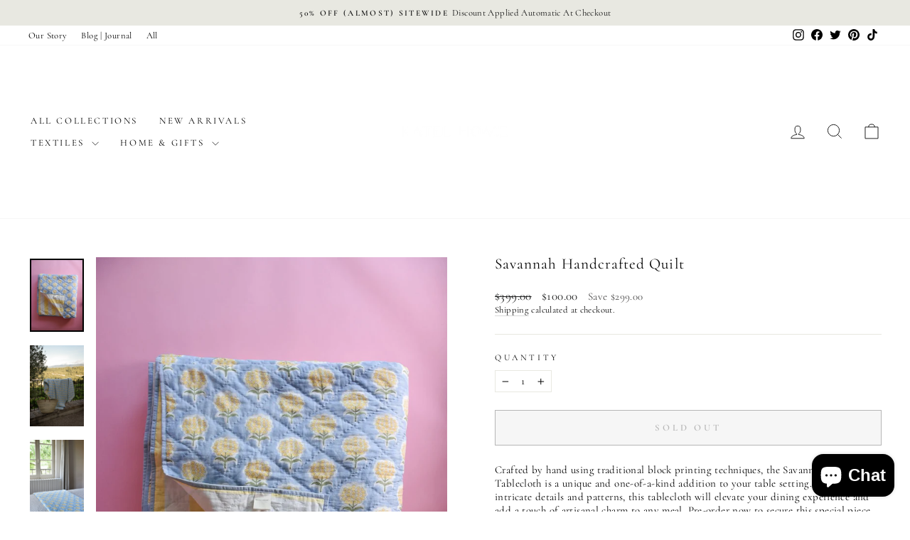

--- FILE ---
content_type: text/html; charset=utf-8
request_url: https://katelhomeonline.com/products/savannah-handcrafted-quilt
body_size: 33927
content:
<!doctype html>
<html class="no-js" lang="en" dir="ltr">
<head>
	

  <!-- Added by AUTOKETING SEO APP -->




<title>Savannah Handcrafted Quilt</title>
    <meta property="og:title" content="Savannah Handcrafted Quilt">
    <meta name="twitter:title" content="Savannah Handcrafted Quilt">

<meta property="og:description" content="Big promotion for you when buying Savannah Handcrafted Quilt today. One of the best selling Pillow in the market. Limited number of products. Hurry up!">
    <meta name="twitter:description" content="Big promotion for you when buying Savannah Handcrafted Quilt today. One of the best selling Pillow in the market. Limited number of produ...">
    <meta name="description" content="Big promotion for you when buying Savannah Handcrafted Quilt today. One of the best selling Pillow in the market. Limited number of products. Hurry up!">



  
  
    
      <meta name="google-site-verification" content="QA920GoNdysf5FmlK3f21hRV15QsnxuCLp2gYYmBLD8" />
    
    
      
    
    
      
    
    
      
    
    
      
    
    
      
    
    
      
    
  
  
  
  
  
  <!-- /Added by AUTOKETING SEO APP -->
  




  <meta charset="utf-8">
  <meta http-equiv="X-UA-Compatible" content="IE=edge,chrome=1">
  <meta name="viewport" content="width=device-width,initial-scale=1">
  <meta name="theme-color" content="#111111">
  <link rel="canonical" href="https://katelhomeonline.com/products/savannah-handcrafted-quilt">
  <link rel="preconnect" href="https://cdn.shopify.com" crossorigin>
  <link rel="preconnect" href="https://fonts.shopifycdn.com" crossorigin>
  <link rel="dns-prefetch" href="https://productreviews.shopifycdn.com">
  <link rel="dns-prefetch" href="https://ajax.googleapis.com">
  <link rel="dns-prefetch" href="https://maps.googleapis.com">
  <link rel="dns-prefetch" href="https://maps.gstatic.com"><link rel="shortcut icon" href="//katelhomeonline.com/cdn/shop/files/favicon-32x32_32x32.png?v=1635790092" type="image/png" /><title>Pre Order: Savannah Handcrafted Quilt | Katel Home
</title>
<meta name="description" content="Big promotion for you when buying Savannah Handcrafted Quilt today. One of the best selling Pillow in the market. Limited number of products. Hurry up!"><meta property="og:site_name" content="Katel Home">
  <meta property="og:url" content="https://katelhomeonline.com/products/savannah-handcrafted-quilt">
  <meta property="og:title" content="Savannah Handcrafted Quilt">
  <meta property="og:type" content="product">
  <meta property="og:description" content="Pre Order: Savannah Handcrafted Quilt | This item is a preorder. Quilts are expected to arrive mid August.  Crafted by hand using traditional block printing techniques, the"><meta property="og:image" content="http://katelhomeonline.com/cdn/shop/files/Pre-Order-Savannah-Handcrafted-Quilt-Katel-Home-3234.jpg?v=1739830832">
    <meta property="og:image:secure_url" content="https://katelhomeonline.com/cdn/shop/files/Pre-Order-Savannah-Handcrafted-Quilt-Katel-Home-3234.jpg?v=1739830832">
    <meta property="og:image:width" content="1080">
    <meta property="og:image:height" content="1465"><meta name="twitter:site" content="@katelhome">
  <meta name="twitter:card" content="summary_large_image">
  <meta name="twitter:title" content="Savannah Handcrafted Quilt">
  <meta name="twitter:description" content="Pre Order: Savannah Handcrafted Quilt | This item is a preorder. Quilts are expected to arrive mid August.  Crafted by hand using traditional block printing techniques, the">
<style data-shopify>@font-face {
  font-family: Cormorant;
  font-weight: 400;
  font-style: normal;
  font-display: swap;
  src: url("//katelhomeonline.com/cdn/fonts/cormorant/cormorant_n4.bd66e8e0031690b46374315bd1c15a17a8dcd450.woff2") format("woff2"),
       url("//katelhomeonline.com/cdn/fonts/cormorant/cormorant_n4.e5604516683cb4cc166c001f2ff5f387255e3b45.woff") format("woff");
}

  @font-face {
  font-family: Cormorant;
  font-weight: 400;
  font-style: normal;
  font-display: swap;
  src: url("//katelhomeonline.com/cdn/fonts/cormorant/cormorant_n4.bd66e8e0031690b46374315bd1c15a17a8dcd450.woff2") format("woff2"),
       url("//katelhomeonline.com/cdn/fonts/cormorant/cormorant_n4.e5604516683cb4cc166c001f2ff5f387255e3b45.woff") format("woff");
}


  @font-face {
  font-family: Cormorant;
  font-weight: 600;
  font-style: normal;
  font-display: swap;
  src: url("//katelhomeonline.com/cdn/fonts/cormorant/cormorant_n6.3930e9d27a43e1a6bc5a2b0efe8fe595cfa3bda5.woff2") format("woff2"),
       url("//katelhomeonline.com/cdn/fonts/cormorant/cormorant_n6.f8314ab02a47b4a38ed5c78b31e8d1963c1cbe87.woff") format("woff");
}

  @font-face {
  font-family: Cormorant;
  font-weight: 400;
  font-style: italic;
  font-display: swap;
  src: url("//katelhomeonline.com/cdn/fonts/cormorant/cormorant_i4.0b95f138bb9694e184a2ebaf079dd59cf448e2d3.woff2") format("woff2"),
       url("//katelhomeonline.com/cdn/fonts/cormorant/cormorant_i4.75684eb0a368d69688996f5f8e72c62747e6c249.woff") format("woff");
}

  @font-face {
  font-family: Cormorant;
  font-weight: 600;
  font-style: italic;
  font-display: swap;
  src: url("//katelhomeonline.com/cdn/fonts/cormorant/cormorant_i6.d9cec4523bc4837b1c96b94ecf1a29351fbd8199.woff2") format("woff2"),
       url("//katelhomeonline.com/cdn/fonts/cormorant/cormorant_i6.d18564a4f17d4e508a5eefe333645fbb7817d176.woff") format("woff");
}

</style><link href="//katelhomeonline.com/cdn/shop/t/21/assets/theme.css?v=141243604756182728071725602962" rel="stylesheet" type="text/css" media="all" />
<style data-shopify>:root {
    --typeHeaderPrimary: Cormorant;
    --typeHeaderFallback: serif;
    --typeHeaderSize: 25px;
    --typeHeaderWeight: 400;
    --typeHeaderLineHeight: 0.9;
    --typeHeaderSpacing: 0.05em;

    --typeBasePrimary:Cormorant;
    --typeBaseFallback:serif;
    --typeBaseSize: 15px;
    --typeBaseWeight: 400;
    --typeBaseSpacing: 0.025em;
    --typeBaseLineHeight: 1.3;
    --typeBaselineHeightMinus01: 1.2;

    --typeCollectionTitle: 18px;

    --iconWeight: 2px;
    --iconLinecaps: miter;

    
        --buttonRadius: 0;
    

    --colorGridOverlayOpacity: 0.1;
    }

    .placeholder-content {
    background-image: linear-gradient(100deg, #ffffff 40%, #f7f7f7 63%, #ffffff 79%);
    }</style><script>
    document.documentElement.className = document.documentElement.className.replace('no-js', 'js');

    window.theme = window.theme || {};
    theme.routes = {
      home: "/",
      cart: "/cart.js",
      cartPage: "/cart",
      cartAdd: "/cart/add.js",
      cartChange: "/cart/change.js",
      search: "/search",
      predictive_url: "/search/suggest"
    };
    theme.strings = {
      soldOut: "Sold Out",
      unavailable: "Unavailable",
      inStockLabel: "In stock, ready to ship",
      oneStockLabel: "Low stock - [count] item left",
      otherStockLabel: "Low stock - [count] items left",
      willNotShipUntil: "Ready to ship [date]",
      willBeInStockAfter: "Back in stock [date]",
      waitingForStock: "Inventory on the way",
      savePrice: "Save [saved_amount]",
      cartEmpty: "Your cart is currently empty.",
      cartTermsConfirmation: "You must agree with the terms and conditions of sales to check out",
      searchCollections: "Collections",
      searchPages: "Pages",
      searchArticles: "Articles",
      productFrom: "from ",
      maxQuantity: "You can only have [quantity] of [title] in your cart."
    };
    theme.settings = {
      cartType: "page",
      isCustomerTemplate: false,
      moneyFormat: "${{amount}}",
      saveType: "dollar",
      productImageSize: "square",
      productImageCover: true,
      predictiveSearch: true,
      predictiveSearchType: null,
      predictiveSearchVendor: false,
      predictiveSearchPrice: false,
      quickView: true,
      themeName: 'Impulse',
      themeVersion: "7.3.3"
    };
  </script>

  <script>window.performance && window.performance.mark && window.performance.mark('shopify.content_for_header.start');</script><meta name="facebook-domain-verification" content="ewgeh5us0d8gffgj9hw0jv92zyt79u">
<meta name="google-site-verification" content="iCdodEA_b7uvwsxxC1XXUp9o8Q4Z83IEXDGO6yG9COs">
<meta id="shopify-digital-wallet" name="shopify-digital-wallet" content="/14119895097/digital_wallets/dialog">
<meta name="shopify-checkout-api-token" content="6db2b93472138aee900455ee0e50a4ed">
<meta id="in-context-paypal-metadata" data-shop-id="14119895097" data-venmo-supported="false" data-environment="production" data-locale="en_US" data-paypal-v4="true" data-currency="USD">
<link rel="alternate" type="application/json+oembed" href="https://katelhomeonline.com/products/savannah-handcrafted-quilt.oembed">
<script async="async" src="/checkouts/internal/preloads.js?locale=en-US"></script>
<link rel="preconnect" href="https://shop.app" crossorigin="anonymous">
<script async="async" src="https://shop.app/checkouts/internal/preloads.js?locale=en-US&shop_id=14119895097" crossorigin="anonymous"></script>
<script id="apple-pay-shop-capabilities" type="application/json">{"shopId":14119895097,"countryCode":"US","currencyCode":"USD","merchantCapabilities":["supports3DS"],"merchantId":"gid:\/\/shopify\/Shop\/14119895097","merchantName":"Katel Home","requiredBillingContactFields":["postalAddress","email"],"requiredShippingContactFields":["postalAddress","email"],"shippingType":"shipping","supportedNetworks":["visa","masterCard","amex"],"total":{"type":"pending","label":"Katel Home","amount":"1.00"},"shopifyPaymentsEnabled":true,"supportsSubscriptions":true}</script>
<script id="shopify-features" type="application/json">{"accessToken":"6db2b93472138aee900455ee0e50a4ed","betas":["rich-media-storefront-analytics"],"domain":"katelhomeonline.com","predictiveSearch":true,"shopId":14119895097,"locale":"en"}</script>
<script>var Shopify = Shopify || {};
Shopify.shop = "katel-homme.myshopify.com";
Shopify.locale = "en";
Shopify.currency = {"active":"USD","rate":"1.0"};
Shopify.country = "US";
Shopify.theme = {"name":"Mandasa Updated copy of Impulse - HC - 10 Nov '21","id":159529762851,"schema_name":"Impulse","schema_version":"7.3.3","theme_store_id":857,"role":"main"};
Shopify.theme.handle = "null";
Shopify.theme.style = {"id":null,"handle":null};
Shopify.cdnHost = "katelhomeonline.com/cdn";
Shopify.routes = Shopify.routes || {};
Shopify.routes.root = "/";</script>
<script type="module">!function(o){(o.Shopify=o.Shopify||{}).modules=!0}(window);</script>
<script>!function(o){function n(){var o=[];function n(){o.push(Array.prototype.slice.apply(arguments))}return n.q=o,n}var t=o.Shopify=o.Shopify||{};t.loadFeatures=n(),t.autoloadFeatures=n()}(window);</script>
<script>
  window.ShopifyPay = window.ShopifyPay || {};
  window.ShopifyPay.apiHost = "shop.app\/pay";
  window.ShopifyPay.redirectState = null;
</script>
<script id="shop-js-analytics" type="application/json">{"pageType":"product"}</script>
<script defer="defer" async type="module" src="//katelhomeonline.com/cdn/shopifycloud/shop-js/modules/v2/client.init-shop-cart-sync_C5BV16lS.en.esm.js"></script>
<script defer="defer" async type="module" src="//katelhomeonline.com/cdn/shopifycloud/shop-js/modules/v2/chunk.common_CygWptCX.esm.js"></script>
<script type="module">
  await import("//katelhomeonline.com/cdn/shopifycloud/shop-js/modules/v2/client.init-shop-cart-sync_C5BV16lS.en.esm.js");
await import("//katelhomeonline.com/cdn/shopifycloud/shop-js/modules/v2/chunk.common_CygWptCX.esm.js");

  window.Shopify.SignInWithShop?.initShopCartSync?.({"fedCMEnabled":true,"windoidEnabled":true});

</script>
<script defer="defer" async type="module" src="//katelhomeonline.com/cdn/shopifycloud/shop-js/modules/v2/client.payment-terms_CZxnsJam.en.esm.js"></script>
<script defer="defer" async type="module" src="//katelhomeonline.com/cdn/shopifycloud/shop-js/modules/v2/chunk.common_CygWptCX.esm.js"></script>
<script defer="defer" async type="module" src="//katelhomeonline.com/cdn/shopifycloud/shop-js/modules/v2/chunk.modal_D71HUcav.esm.js"></script>
<script type="module">
  await import("//katelhomeonline.com/cdn/shopifycloud/shop-js/modules/v2/client.payment-terms_CZxnsJam.en.esm.js");
await import("//katelhomeonline.com/cdn/shopifycloud/shop-js/modules/v2/chunk.common_CygWptCX.esm.js");
await import("//katelhomeonline.com/cdn/shopifycloud/shop-js/modules/v2/chunk.modal_D71HUcav.esm.js");

  
</script>
<script>
  window.Shopify = window.Shopify || {};
  if (!window.Shopify.featureAssets) window.Shopify.featureAssets = {};
  window.Shopify.featureAssets['shop-js'] = {"shop-cart-sync":["modules/v2/client.shop-cart-sync_ZFArdW7E.en.esm.js","modules/v2/chunk.common_CygWptCX.esm.js"],"init-fed-cm":["modules/v2/client.init-fed-cm_CmiC4vf6.en.esm.js","modules/v2/chunk.common_CygWptCX.esm.js"],"shop-button":["modules/v2/client.shop-button_tlx5R9nI.en.esm.js","modules/v2/chunk.common_CygWptCX.esm.js"],"shop-cash-offers":["modules/v2/client.shop-cash-offers_DOA2yAJr.en.esm.js","modules/v2/chunk.common_CygWptCX.esm.js","modules/v2/chunk.modal_D71HUcav.esm.js"],"init-windoid":["modules/v2/client.init-windoid_sURxWdc1.en.esm.js","modules/v2/chunk.common_CygWptCX.esm.js"],"shop-toast-manager":["modules/v2/client.shop-toast-manager_ClPi3nE9.en.esm.js","modules/v2/chunk.common_CygWptCX.esm.js"],"init-shop-email-lookup-coordinator":["modules/v2/client.init-shop-email-lookup-coordinator_B8hsDcYM.en.esm.js","modules/v2/chunk.common_CygWptCX.esm.js"],"init-shop-cart-sync":["modules/v2/client.init-shop-cart-sync_C5BV16lS.en.esm.js","modules/v2/chunk.common_CygWptCX.esm.js"],"avatar":["modules/v2/client.avatar_BTnouDA3.en.esm.js"],"pay-button":["modules/v2/client.pay-button_FdsNuTd3.en.esm.js","modules/v2/chunk.common_CygWptCX.esm.js"],"init-customer-accounts":["modules/v2/client.init-customer-accounts_DxDtT_ad.en.esm.js","modules/v2/client.shop-login-button_C5VAVYt1.en.esm.js","modules/v2/chunk.common_CygWptCX.esm.js","modules/v2/chunk.modal_D71HUcav.esm.js"],"init-shop-for-new-customer-accounts":["modules/v2/client.init-shop-for-new-customer-accounts_ChsxoAhi.en.esm.js","modules/v2/client.shop-login-button_C5VAVYt1.en.esm.js","modules/v2/chunk.common_CygWptCX.esm.js","modules/v2/chunk.modal_D71HUcav.esm.js"],"shop-login-button":["modules/v2/client.shop-login-button_C5VAVYt1.en.esm.js","modules/v2/chunk.common_CygWptCX.esm.js","modules/v2/chunk.modal_D71HUcav.esm.js"],"init-customer-accounts-sign-up":["modules/v2/client.init-customer-accounts-sign-up_CPSyQ0Tj.en.esm.js","modules/v2/client.shop-login-button_C5VAVYt1.en.esm.js","modules/v2/chunk.common_CygWptCX.esm.js","modules/v2/chunk.modal_D71HUcav.esm.js"],"shop-follow-button":["modules/v2/client.shop-follow-button_Cva4Ekp9.en.esm.js","modules/v2/chunk.common_CygWptCX.esm.js","modules/v2/chunk.modal_D71HUcav.esm.js"],"checkout-modal":["modules/v2/client.checkout-modal_BPM8l0SH.en.esm.js","modules/v2/chunk.common_CygWptCX.esm.js","modules/v2/chunk.modal_D71HUcav.esm.js"],"lead-capture":["modules/v2/client.lead-capture_Bi8yE_yS.en.esm.js","modules/v2/chunk.common_CygWptCX.esm.js","modules/v2/chunk.modal_D71HUcav.esm.js"],"shop-login":["modules/v2/client.shop-login_D6lNrXab.en.esm.js","modules/v2/chunk.common_CygWptCX.esm.js","modules/v2/chunk.modal_D71HUcav.esm.js"],"payment-terms":["modules/v2/client.payment-terms_CZxnsJam.en.esm.js","modules/v2/chunk.common_CygWptCX.esm.js","modules/v2/chunk.modal_D71HUcav.esm.js"]};
</script>
<script>(function() {
  var isLoaded = false;
  function asyncLoad() {
    if (isLoaded) return;
    isLoaded = true;
    var urls = ["https:\/\/chimpstatic.com\/mcjs-connected\/js\/users\/2b006e454b4687606fed798dc\/54c1fa53a49762eac4ef103a1.js?shop=katel-homme.myshopify.com","https:\/\/static.shareasale.com\/json\/shopify\/deduplication.js?shop=katel-homme.myshopify.com","https:\/\/static.shareasale.com\/json\/shopify\/shareasale-tracking.js?sasmid=138596\u0026ssmtid=19038\u0026shop=katel-homme.myshopify.com","https:\/\/cdn.nfcube.com\/instafeed-a2b554c61e6f0696d1446a46551342b3.js?shop=katel-homme.myshopify.com","https:\/\/shy.elfsight.com\/p\/platform.js?shop=katel-homme.myshopify.com","https:\/\/loox.io\/widget\/CACPwYSUZ-\/loox.1723161921528.js?shop=katel-homme.myshopify.com","\/\/backinstock.useamp.com\/widget\/89235_1767160530.js?category=bis\u0026v=6\u0026shop=katel-homme.myshopify.com"];
    for (var i = 0; i < urls.length; i++) {
      var s = document.createElement('script');
      s.type = 'text/javascript';
      s.async = true;
      s.src = urls[i];
      var x = document.getElementsByTagName('script')[0];
      x.parentNode.insertBefore(s, x);
    }
  };
  if(window.attachEvent) {
    window.attachEvent('onload', asyncLoad);
  } else {
    window.addEventListener('load', asyncLoad, false);
  }
})();</script>
<script id="__st">var __st={"a":14119895097,"offset":-18000,"reqid":"c1f34883-b9f9-409d-aa74-1418ac658558-1768734715","pageurl":"katelhomeonline.com\/products\/savannah-handcrafted-quilt","u":"806fe7fc6c6f","p":"product","rtyp":"product","rid":7017606381603};</script>
<script>window.ShopifyPaypalV4VisibilityTracking = true;</script>
<script id="captcha-bootstrap">!function(){'use strict';const t='contact',e='account',n='new_comment',o=[[t,t],['blogs',n],['comments',n],[t,'customer']],c=[[e,'customer_login'],[e,'guest_login'],[e,'recover_customer_password'],[e,'create_customer']],r=t=>t.map((([t,e])=>`form[action*='/${t}']:not([data-nocaptcha='true']) input[name='form_type'][value='${e}']`)).join(','),a=t=>()=>t?[...document.querySelectorAll(t)].map((t=>t.form)):[];function s(){const t=[...o],e=r(t);return a(e)}const i='password',u='form_key',d=['recaptcha-v3-token','g-recaptcha-response','h-captcha-response',i],f=()=>{try{return window.sessionStorage}catch{return}},m='__shopify_v',_=t=>t.elements[u];function p(t,e,n=!1){try{const o=window.sessionStorage,c=JSON.parse(o.getItem(e)),{data:r}=function(t){const{data:e,action:n}=t;return t[m]||n?{data:e,action:n}:{data:t,action:n}}(c);for(const[e,n]of Object.entries(r))t.elements[e]&&(t.elements[e].value=n);n&&o.removeItem(e)}catch(o){console.error('form repopulation failed',{error:o})}}const l='form_type',E='cptcha';function T(t){t.dataset[E]=!0}const w=window,h=w.document,L='Shopify',v='ce_forms',y='captcha';let A=!1;((t,e)=>{const n=(g='f06e6c50-85a8-45c8-87d0-21a2b65856fe',I='https://cdn.shopify.com/shopifycloud/storefront-forms-hcaptcha/ce_storefront_forms_captcha_hcaptcha.v1.5.2.iife.js',D={infoText:'Protected by hCaptcha',privacyText:'Privacy',termsText:'Terms'},(t,e,n)=>{const o=w[L][v],c=o.bindForm;if(c)return c(t,g,e,D).then(n);var r;o.q.push([[t,g,e,D],n]),r=I,A||(h.body.append(Object.assign(h.createElement('script'),{id:'captcha-provider',async:!0,src:r})),A=!0)});var g,I,D;w[L]=w[L]||{},w[L][v]=w[L][v]||{},w[L][v].q=[],w[L][y]=w[L][y]||{},w[L][y].protect=function(t,e){n(t,void 0,e),T(t)},Object.freeze(w[L][y]),function(t,e,n,w,h,L){const[v,y,A,g]=function(t,e,n){const i=e?o:[],u=t?c:[],d=[...i,...u],f=r(d),m=r(i),_=r(d.filter((([t,e])=>n.includes(e))));return[a(f),a(m),a(_),s()]}(w,h,L),I=t=>{const e=t.target;return e instanceof HTMLFormElement?e:e&&e.form},D=t=>v().includes(t);t.addEventListener('submit',(t=>{const e=I(t);if(!e)return;const n=D(e)&&!e.dataset.hcaptchaBound&&!e.dataset.recaptchaBound,o=_(e),c=g().includes(e)&&(!o||!o.value);(n||c)&&t.preventDefault(),c&&!n&&(function(t){try{if(!f())return;!function(t){const e=f();if(!e)return;const n=_(t);if(!n)return;const o=n.value;o&&e.removeItem(o)}(t);const e=Array.from(Array(32),(()=>Math.random().toString(36)[2])).join('');!function(t,e){_(t)||t.append(Object.assign(document.createElement('input'),{type:'hidden',name:u})),t.elements[u].value=e}(t,e),function(t,e){const n=f();if(!n)return;const o=[...t.querySelectorAll(`input[type='${i}']`)].map((({name:t})=>t)),c=[...d,...o],r={};for(const[a,s]of new FormData(t).entries())c.includes(a)||(r[a]=s);n.setItem(e,JSON.stringify({[m]:1,action:t.action,data:r}))}(t,e)}catch(e){console.error('failed to persist form',e)}}(e),e.submit())}));const S=(t,e)=>{t&&!t.dataset[E]&&(n(t,e.some((e=>e===t))),T(t))};for(const o of['focusin','change'])t.addEventListener(o,(t=>{const e=I(t);D(e)&&S(e,y())}));const B=e.get('form_key'),M=e.get(l),P=B&&M;t.addEventListener('DOMContentLoaded',(()=>{const t=y();if(P)for(const e of t)e.elements[l].value===M&&p(e,B);[...new Set([...A(),...v().filter((t=>'true'===t.dataset.shopifyCaptcha))])].forEach((e=>S(e,t)))}))}(h,new URLSearchParams(w.location.search),n,t,e,['guest_login'])})(!0,!0)}();</script>
<script integrity="sha256-4kQ18oKyAcykRKYeNunJcIwy7WH5gtpwJnB7kiuLZ1E=" data-source-attribution="shopify.loadfeatures" defer="defer" src="//katelhomeonline.com/cdn/shopifycloud/storefront/assets/storefront/load_feature-a0a9edcb.js" crossorigin="anonymous"></script>
<script crossorigin="anonymous" defer="defer" src="//katelhomeonline.com/cdn/shopifycloud/storefront/assets/shopify_pay/storefront-65b4c6d7.js?v=20250812"></script>
<script data-source-attribution="shopify.dynamic_checkout.dynamic.init">var Shopify=Shopify||{};Shopify.PaymentButton=Shopify.PaymentButton||{isStorefrontPortableWallets:!0,init:function(){window.Shopify.PaymentButton.init=function(){};var t=document.createElement("script");t.src="https://katelhomeonline.com/cdn/shopifycloud/portable-wallets/latest/portable-wallets.en.js",t.type="module",document.head.appendChild(t)}};
</script>
<script data-source-attribution="shopify.dynamic_checkout.buyer_consent">
  function portableWalletsHideBuyerConsent(e){var t=document.getElementById("shopify-buyer-consent"),n=document.getElementById("shopify-subscription-policy-button");t&&n&&(t.classList.add("hidden"),t.setAttribute("aria-hidden","true"),n.removeEventListener("click",e))}function portableWalletsShowBuyerConsent(e){var t=document.getElementById("shopify-buyer-consent"),n=document.getElementById("shopify-subscription-policy-button");t&&n&&(t.classList.remove("hidden"),t.removeAttribute("aria-hidden"),n.addEventListener("click",e))}window.Shopify?.PaymentButton&&(window.Shopify.PaymentButton.hideBuyerConsent=portableWalletsHideBuyerConsent,window.Shopify.PaymentButton.showBuyerConsent=portableWalletsShowBuyerConsent);
</script>
<script>
  function portableWalletsCleanup(e){e&&e.src&&console.error("Failed to load portable wallets script "+e.src);var t=document.querySelectorAll("shopify-accelerated-checkout .shopify-payment-button__skeleton, shopify-accelerated-checkout-cart .wallet-cart-button__skeleton"),e=document.getElementById("shopify-buyer-consent");for(let e=0;e<t.length;e++)t[e].remove();e&&e.remove()}function portableWalletsNotLoadedAsModule(e){e instanceof ErrorEvent&&"string"==typeof e.message&&e.message.includes("import.meta")&&"string"==typeof e.filename&&e.filename.includes("portable-wallets")&&(window.removeEventListener("error",portableWalletsNotLoadedAsModule),window.Shopify.PaymentButton.failedToLoad=e,"loading"===document.readyState?document.addEventListener("DOMContentLoaded",window.Shopify.PaymentButton.init):window.Shopify.PaymentButton.init())}window.addEventListener("error",portableWalletsNotLoadedAsModule);
</script>

<script type="module" src="https://katelhomeonline.com/cdn/shopifycloud/portable-wallets/latest/portable-wallets.en.js" onError="portableWalletsCleanup(this)" crossorigin="anonymous"></script>
<script nomodule>
  document.addEventListener("DOMContentLoaded", portableWalletsCleanup);
</script>

<link id="shopify-accelerated-checkout-styles" rel="stylesheet" media="screen" href="https://katelhomeonline.com/cdn/shopifycloud/portable-wallets/latest/accelerated-checkout-backwards-compat.css" crossorigin="anonymous">
<style id="shopify-accelerated-checkout-cart">
        #shopify-buyer-consent {
  margin-top: 1em;
  display: inline-block;
  width: 100%;
}

#shopify-buyer-consent.hidden {
  display: none;
}

#shopify-subscription-policy-button {
  background: none;
  border: none;
  padding: 0;
  text-decoration: underline;
  font-size: inherit;
  cursor: pointer;
}

#shopify-subscription-policy-button::before {
  box-shadow: none;
}

      </style>

<script>window.performance && window.performance.mark && window.performance.mark('shopify.content_for_header.end');</script>

  <script src="//katelhomeonline.com/cdn/shop/t/21/assets/vendor-scripts-v11.js" defer="defer"></script><script src="//katelhomeonline.com/cdn/shop/t/21/assets/theme.js?v=103286258102187286791725602921" defer="defer"></script>



















 




 <div class="evm-wiser-popup-mainsection"></div>	
	

  <!-- Added by AUTOKETING SEO APP END HEAD -->




<title>Savannah Handcrafted Quilt</title>
    <meta property="og:title" content="Savannah Handcrafted Quilt">
    <meta name="twitter:title" content="Savannah Handcrafted Quilt">

<meta property="og:description" content="Big promotion for you when buying Savannah Handcrafted Quilt today. One of the best selling Pillow in the market. Limited number of products. Hurry up!">
    <meta name="twitter:description" content="Big promotion for you when buying Savannah Handcrafted Quilt today. One of the best selling Pillow in the market. Limited number of produ...">
    <meta name="description" content="Big promotion for you when buying Savannah Handcrafted Quilt today. One of the best selling Pillow in the market. Limited number of products. Hurry up!">



  <!-- /Added by AUTOKETING SEO APP END HEAD -->
  



<!-- BEGIN app block: shopify://apps/cbb-shipping-rates/blocks/app-embed-block/de9da91b-8d51-4359-81df-b8b0288464c7 --><script>
    window.codeblackbelt = window.codeblackbelt || {};
    window.codeblackbelt.shop = window.codeblackbelt.shop || 'katel-homme.myshopify.com';
    </script><script src="//cdn.codeblackbelt.com/widgets/shipping-rates-calculator-plus/main.min.js?version=2026011806-0500" async></script>
<!-- END app block --><script src="https://cdn.shopify.com/extensions/7d130b81-2445-42f2-b4a4-905651358e17/wod-preorder-now-28/assets/preorder-now-source.js" type="text/javascript" defer="defer"></script>
<link href="https://cdn.shopify.com/extensions/7d130b81-2445-42f2-b4a4-905651358e17/wod-preorder-now-28/assets/preorder-now-source.css" rel="stylesheet" type="text/css" media="all">
<script src="https://cdn.shopify.com/extensions/7bc9bb47-adfa-4267-963e-cadee5096caf/inbox-1252/assets/inbox-chat-loader.js" type="text/javascript" defer="defer"></script>
<link href="https://monorail-edge.shopifysvc.com" rel="dns-prefetch">
<script>(function(){if ("sendBeacon" in navigator && "performance" in window) {try {var session_token_from_headers = performance.getEntriesByType('navigation')[0].serverTiming.find(x => x.name == '_s').description;} catch {var session_token_from_headers = undefined;}var session_cookie_matches = document.cookie.match(/_shopify_s=([^;]*)/);var session_token_from_cookie = session_cookie_matches && session_cookie_matches.length === 2 ? session_cookie_matches[1] : "";var session_token = session_token_from_headers || session_token_from_cookie || "";function handle_abandonment_event(e) {var entries = performance.getEntries().filter(function(entry) {return /monorail-edge.shopifysvc.com/.test(entry.name);});if (!window.abandonment_tracked && entries.length === 0) {window.abandonment_tracked = true;var currentMs = Date.now();var navigation_start = performance.timing.navigationStart;var payload = {shop_id: 14119895097,url: window.location.href,navigation_start,duration: currentMs - navigation_start,session_token,page_type: "product"};window.navigator.sendBeacon("https://monorail-edge.shopifysvc.com/v1/produce", JSON.stringify({schema_id: "online_store_buyer_site_abandonment/1.1",payload: payload,metadata: {event_created_at_ms: currentMs,event_sent_at_ms: currentMs}}));}}window.addEventListener('pagehide', handle_abandonment_event);}}());</script>
<script id="web-pixels-manager-setup">(function e(e,d,r,n,o){if(void 0===o&&(o={}),!Boolean(null===(a=null===(i=window.Shopify)||void 0===i?void 0:i.analytics)||void 0===a?void 0:a.replayQueue)){var i,a;window.Shopify=window.Shopify||{};var t=window.Shopify;t.analytics=t.analytics||{};var s=t.analytics;s.replayQueue=[],s.publish=function(e,d,r){return s.replayQueue.push([e,d,r]),!0};try{self.performance.mark("wpm:start")}catch(e){}var l=function(){var e={modern:/Edge?\/(1{2}[4-9]|1[2-9]\d|[2-9]\d{2}|\d{4,})\.\d+(\.\d+|)|Firefox\/(1{2}[4-9]|1[2-9]\d|[2-9]\d{2}|\d{4,})\.\d+(\.\d+|)|Chrom(ium|e)\/(9{2}|\d{3,})\.\d+(\.\d+|)|(Maci|X1{2}).+ Version\/(15\.\d+|(1[6-9]|[2-9]\d|\d{3,})\.\d+)([,.]\d+|)( \(\w+\)|)( Mobile\/\w+|) Safari\/|Chrome.+OPR\/(9{2}|\d{3,})\.\d+\.\d+|(CPU[ +]OS|iPhone[ +]OS|CPU[ +]iPhone|CPU IPhone OS|CPU iPad OS)[ +]+(15[._]\d+|(1[6-9]|[2-9]\d|\d{3,})[._]\d+)([._]\d+|)|Android:?[ /-](13[3-9]|1[4-9]\d|[2-9]\d{2}|\d{4,})(\.\d+|)(\.\d+|)|Android.+Firefox\/(13[5-9]|1[4-9]\d|[2-9]\d{2}|\d{4,})\.\d+(\.\d+|)|Android.+Chrom(ium|e)\/(13[3-9]|1[4-9]\d|[2-9]\d{2}|\d{4,})\.\d+(\.\d+|)|SamsungBrowser\/([2-9]\d|\d{3,})\.\d+/,legacy:/Edge?\/(1[6-9]|[2-9]\d|\d{3,})\.\d+(\.\d+|)|Firefox\/(5[4-9]|[6-9]\d|\d{3,})\.\d+(\.\d+|)|Chrom(ium|e)\/(5[1-9]|[6-9]\d|\d{3,})\.\d+(\.\d+|)([\d.]+$|.*Safari\/(?![\d.]+ Edge\/[\d.]+$))|(Maci|X1{2}).+ Version\/(10\.\d+|(1[1-9]|[2-9]\d|\d{3,})\.\d+)([,.]\d+|)( \(\w+\)|)( Mobile\/\w+|) Safari\/|Chrome.+OPR\/(3[89]|[4-9]\d|\d{3,})\.\d+\.\d+|(CPU[ +]OS|iPhone[ +]OS|CPU[ +]iPhone|CPU IPhone OS|CPU iPad OS)[ +]+(10[._]\d+|(1[1-9]|[2-9]\d|\d{3,})[._]\d+)([._]\d+|)|Android:?[ /-](13[3-9]|1[4-9]\d|[2-9]\d{2}|\d{4,})(\.\d+|)(\.\d+|)|Mobile Safari.+OPR\/([89]\d|\d{3,})\.\d+\.\d+|Android.+Firefox\/(13[5-9]|1[4-9]\d|[2-9]\d{2}|\d{4,})\.\d+(\.\d+|)|Android.+Chrom(ium|e)\/(13[3-9]|1[4-9]\d|[2-9]\d{2}|\d{4,})\.\d+(\.\d+|)|Android.+(UC? ?Browser|UCWEB|U3)[ /]?(15\.([5-9]|\d{2,})|(1[6-9]|[2-9]\d|\d{3,})\.\d+)\.\d+|SamsungBrowser\/(5\.\d+|([6-9]|\d{2,})\.\d+)|Android.+MQ{2}Browser\/(14(\.(9|\d{2,})|)|(1[5-9]|[2-9]\d|\d{3,})(\.\d+|))(\.\d+|)|K[Aa][Ii]OS\/(3\.\d+|([4-9]|\d{2,})\.\d+)(\.\d+|)/},d=e.modern,r=e.legacy,n=navigator.userAgent;return n.match(d)?"modern":n.match(r)?"legacy":"unknown"}(),u="modern"===l?"modern":"legacy",c=(null!=n?n:{modern:"",legacy:""})[u],f=function(e){return[e.baseUrl,"/wpm","/b",e.hashVersion,"modern"===e.buildTarget?"m":"l",".js"].join("")}({baseUrl:d,hashVersion:r,buildTarget:u}),m=function(e){var d=e.version,r=e.bundleTarget,n=e.surface,o=e.pageUrl,i=e.monorailEndpoint;return{emit:function(e){var a=e.status,t=e.errorMsg,s=(new Date).getTime(),l=JSON.stringify({metadata:{event_sent_at_ms:s},events:[{schema_id:"web_pixels_manager_load/3.1",payload:{version:d,bundle_target:r,page_url:o,status:a,surface:n,error_msg:t},metadata:{event_created_at_ms:s}}]});if(!i)return console&&console.warn&&console.warn("[Web Pixels Manager] No Monorail endpoint provided, skipping logging."),!1;try{return self.navigator.sendBeacon.bind(self.navigator)(i,l)}catch(e){}var u=new XMLHttpRequest;try{return u.open("POST",i,!0),u.setRequestHeader("Content-Type","text/plain"),u.send(l),!0}catch(e){return console&&console.warn&&console.warn("[Web Pixels Manager] Got an unhandled error while logging to Monorail."),!1}}}}({version:r,bundleTarget:l,surface:e.surface,pageUrl:self.location.href,monorailEndpoint:e.monorailEndpoint});try{o.browserTarget=l,function(e){var d=e.src,r=e.async,n=void 0===r||r,o=e.onload,i=e.onerror,a=e.sri,t=e.scriptDataAttributes,s=void 0===t?{}:t,l=document.createElement("script"),u=document.querySelector("head"),c=document.querySelector("body");if(l.async=n,l.src=d,a&&(l.integrity=a,l.crossOrigin="anonymous"),s)for(var f in s)if(Object.prototype.hasOwnProperty.call(s,f))try{l.dataset[f]=s[f]}catch(e){}if(o&&l.addEventListener("load",o),i&&l.addEventListener("error",i),u)u.appendChild(l);else{if(!c)throw new Error("Did not find a head or body element to append the script");c.appendChild(l)}}({src:f,async:!0,onload:function(){if(!function(){var e,d;return Boolean(null===(d=null===(e=window.Shopify)||void 0===e?void 0:e.analytics)||void 0===d?void 0:d.initialized)}()){var d=window.webPixelsManager.init(e)||void 0;if(d){var r=window.Shopify.analytics;r.replayQueue.forEach((function(e){var r=e[0],n=e[1],o=e[2];d.publishCustomEvent(r,n,o)})),r.replayQueue=[],r.publish=d.publishCustomEvent,r.visitor=d.visitor,r.initialized=!0}}},onerror:function(){return m.emit({status:"failed",errorMsg:"".concat(f," has failed to load")})},sri:function(e){var d=/^sha384-[A-Za-z0-9+/=]+$/;return"string"==typeof e&&d.test(e)}(c)?c:"",scriptDataAttributes:o}),m.emit({status:"loading"})}catch(e){m.emit({status:"failed",errorMsg:(null==e?void 0:e.message)||"Unknown error"})}}})({shopId: 14119895097,storefrontBaseUrl: "https://katelhomeonline.com",extensionsBaseUrl: "https://extensions.shopifycdn.com/cdn/shopifycloud/web-pixels-manager",monorailEndpoint: "https://monorail-edge.shopifysvc.com/unstable/produce_batch",surface: "storefront-renderer",enabledBetaFlags: ["2dca8a86"],webPixelsConfigList: [{"id":"262438947","configuration":"{\"config\":\"{\\\"pixel_id\\\":\\\"G-WKGQG89Z9S\\\",\\\"target_country\\\":\\\"US\\\",\\\"gtag_events\\\":[{\\\"type\\\":\\\"begin_checkout\\\",\\\"action_label\\\":[\\\"G-WKGQG89Z9S\\\",\\\"AW-812521250\\\/FIMTCJGFrsYDEKKuuIMD\\\"]},{\\\"type\\\":\\\"search\\\",\\\"action_label\\\":[\\\"G-WKGQG89Z9S\\\",\\\"AW-812521250\\\/ncp4CJSFrsYDEKKuuIMD\\\"]},{\\\"type\\\":\\\"view_item\\\",\\\"action_label\\\":[\\\"G-WKGQG89Z9S\\\",\\\"AW-812521250\\\/dGfbCIuFrsYDEKKuuIMD\\\",\\\"MC-GKXJQY0H8N\\\"]},{\\\"type\\\":\\\"purchase\\\",\\\"action_label\\\":[\\\"G-WKGQG89Z9S\\\",\\\"AW-812521250\\\/cQJaCNqDrsYDEKKuuIMD\\\",\\\"MC-GKXJQY0H8N\\\"]},{\\\"type\\\":\\\"page_view\\\",\\\"action_label\\\":[\\\"G-WKGQG89Z9S\\\",\\\"AW-812521250\\\/8n_UCNeDrsYDEKKuuIMD\\\",\\\"MC-GKXJQY0H8N\\\"]},{\\\"type\\\":\\\"add_payment_info\\\",\\\"action_label\\\":[\\\"G-WKGQG89Z9S\\\",\\\"AW-812521250\\\/Q83ECJeFrsYDEKKuuIMD\\\"]},{\\\"type\\\":\\\"add_to_cart\\\",\\\"action_label\\\":[\\\"G-WKGQG89Z9S\\\",\\\"AW-812521250\\\/lMrMCI6FrsYDEKKuuIMD\\\"]}],\\\"enable_monitoring_mode\\\":false}\"}","eventPayloadVersion":"v1","runtimeContext":"OPEN","scriptVersion":"b2a88bafab3e21179ed38636efcd8a93","type":"APP","apiClientId":1780363,"privacyPurposes":[],"dataSharingAdjustments":{"protectedCustomerApprovalScopes":["read_customer_address","read_customer_email","read_customer_name","read_customer_personal_data","read_customer_phone"]}},{"id":"204537891","configuration":"{\"masterTagID\":\"19038\",\"merchantID\":\"138596\",\"appPath\":\"https:\/\/daedalus.shareasale.com\",\"storeID\":\"NaN\",\"xTypeMode\":\"NaN\",\"xTypeValue\":\"NaN\",\"channelDedup\":\"NaN\"}","eventPayloadVersion":"v1","runtimeContext":"STRICT","scriptVersion":"f300cca684872f2df140f714437af558","type":"APP","apiClientId":4929191,"privacyPurposes":["ANALYTICS","MARKETING"],"dataSharingAdjustments":{"protectedCustomerApprovalScopes":["read_customer_personal_data"]}},{"id":"123797539","configuration":"{\"pixel_id\":\"608218909511119\",\"pixel_type\":\"facebook_pixel\",\"metaapp_system_user_token\":\"-\"}","eventPayloadVersion":"v1","runtimeContext":"OPEN","scriptVersion":"ca16bc87fe92b6042fbaa3acc2fbdaa6","type":"APP","apiClientId":2329312,"privacyPurposes":["ANALYTICS","MARKETING","SALE_OF_DATA"],"dataSharingAdjustments":{"protectedCustomerApprovalScopes":["read_customer_address","read_customer_email","read_customer_name","read_customer_personal_data","read_customer_phone"]}},{"id":"47906851","configuration":"{\"tagID\":\"2613853051237\"}","eventPayloadVersion":"v1","runtimeContext":"STRICT","scriptVersion":"18031546ee651571ed29edbe71a3550b","type":"APP","apiClientId":3009811,"privacyPurposes":["ANALYTICS","MARKETING","SALE_OF_DATA"],"dataSharingAdjustments":{"protectedCustomerApprovalScopes":["read_customer_address","read_customer_email","read_customer_name","read_customer_personal_data","read_customer_phone"]}},{"id":"72384547","eventPayloadVersion":"v1","runtimeContext":"LAX","scriptVersion":"1","type":"CUSTOM","privacyPurposes":["ANALYTICS"],"name":"Google Analytics tag (migrated)"},{"id":"shopify-app-pixel","configuration":"{}","eventPayloadVersion":"v1","runtimeContext":"STRICT","scriptVersion":"0450","apiClientId":"shopify-pixel","type":"APP","privacyPurposes":["ANALYTICS","MARKETING"]},{"id":"shopify-custom-pixel","eventPayloadVersion":"v1","runtimeContext":"LAX","scriptVersion":"0450","apiClientId":"shopify-pixel","type":"CUSTOM","privacyPurposes":["ANALYTICS","MARKETING"]}],isMerchantRequest: false,initData: {"shop":{"name":"Katel Home","paymentSettings":{"currencyCode":"USD"},"myshopifyDomain":"katel-homme.myshopify.com","countryCode":"US","storefrontUrl":"https:\/\/katelhomeonline.com"},"customer":null,"cart":null,"checkout":null,"productVariants":[{"price":{"amount":100.0,"currencyCode":"USD"},"product":{"title":"Savannah Handcrafted Quilt","vendor":"Katel Home","id":"7017606381603","untranslatedTitle":"Savannah Handcrafted Quilt","url":"\/products\/savannah-handcrafted-quilt","type":"Pillow"},"id":"40504662786083","image":{"src":"\/\/katelhomeonline.com\/cdn\/shop\/files\/Pre-Order-Savannah-Handcrafted-Quilt-Katel-Home-3234.jpg?v=1739830832"},"sku":null,"title":"Default Title","untranslatedTitle":"Default Title"}],"purchasingCompany":null},},"https://katelhomeonline.com/cdn","fcfee988w5aeb613cpc8e4bc33m6693e112",{"modern":"","legacy":""},{"shopId":"14119895097","storefrontBaseUrl":"https:\/\/katelhomeonline.com","extensionBaseUrl":"https:\/\/extensions.shopifycdn.com\/cdn\/shopifycloud\/web-pixels-manager","surface":"storefront-renderer","enabledBetaFlags":"[\"2dca8a86\"]","isMerchantRequest":"false","hashVersion":"fcfee988w5aeb613cpc8e4bc33m6693e112","publish":"custom","events":"[[\"page_viewed\",{}],[\"product_viewed\",{\"productVariant\":{\"price\":{\"amount\":100.0,\"currencyCode\":\"USD\"},\"product\":{\"title\":\"Savannah Handcrafted Quilt\",\"vendor\":\"Katel Home\",\"id\":\"7017606381603\",\"untranslatedTitle\":\"Savannah Handcrafted Quilt\",\"url\":\"\/products\/savannah-handcrafted-quilt\",\"type\":\"Pillow\"},\"id\":\"40504662786083\",\"image\":{\"src\":\"\/\/katelhomeonline.com\/cdn\/shop\/files\/Pre-Order-Savannah-Handcrafted-Quilt-Katel-Home-3234.jpg?v=1739830832\"},\"sku\":null,\"title\":\"Default Title\",\"untranslatedTitle\":\"Default Title\"}}]]"});</script><script>
  window.ShopifyAnalytics = window.ShopifyAnalytics || {};
  window.ShopifyAnalytics.meta = window.ShopifyAnalytics.meta || {};
  window.ShopifyAnalytics.meta.currency = 'USD';
  var meta = {"product":{"id":7017606381603,"gid":"gid:\/\/shopify\/Product\/7017606381603","vendor":"Katel Home","type":"Pillow","handle":"savannah-handcrafted-quilt","variants":[{"id":40504662786083,"price":10000,"name":"Savannah Handcrafted Quilt","public_title":null,"sku":null}],"remote":false},"page":{"pageType":"product","resourceType":"product","resourceId":7017606381603,"requestId":"c1f34883-b9f9-409d-aa74-1418ac658558-1768734715"}};
  for (var attr in meta) {
    window.ShopifyAnalytics.meta[attr] = meta[attr];
  }
</script>
<script class="analytics">
  (function () {
    var customDocumentWrite = function(content) {
      var jquery = null;

      if (window.jQuery) {
        jquery = window.jQuery;
      } else if (window.Checkout && window.Checkout.$) {
        jquery = window.Checkout.$;
      }

      if (jquery) {
        jquery('body').append(content);
      }
    };

    var hasLoggedConversion = function(token) {
      if (token) {
        return document.cookie.indexOf('loggedConversion=' + token) !== -1;
      }
      return false;
    }

    var setCookieIfConversion = function(token) {
      if (token) {
        var twoMonthsFromNow = new Date(Date.now());
        twoMonthsFromNow.setMonth(twoMonthsFromNow.getMonth() + 2);

        document.cookie = 'loggedConversion=' + token + '; expires=' + twoMonthsFromNow;
      }
    }

    var trekkie = window.ShopifyAnalytics.lib = window.trekkie = window.trekkie || [];
    if (trekkie.integrations) {
      return;
    }
    trekkie.methods = [
      'identify',
      'page',
      'ready',
      'track',
      'trackForm',
      'trackLink'
    ];
    trekkie.factory = function(method) {
      return function() {
        var args = Array.prototype.slice.call(arguments);
        args.unshift(method);
        trekkie.push(args);
        return trekkie;
      };
    };
    for (var i = 0; i < trekkie.methods.length; i++) {
      var key = trekkie.methods[i];
      trekkie[key] = trekkie.factory(key);
    }
    trekkie.load = function(config) {
      trekkie.config = config || {};
      trekkie.config.initialDocumentCookie = document.cookie;
      var first = document.getElementsByTagName('script')[0];
      var script = document.createElement('script');
      script.type = 'text/javascript';
      script.onerror = function(e) {
        var scriptFallback = document.createElement('script');
        scriptFallback.type = 'text/javascript';
        scriptFallback.onerror = function(error) {
                var Monorail = {
      produce: function produce(monorailDomain, schemaId, payload) {
        var currentMs = new Date().getTime();
        var event = {
          schema_id: schemaId,
          payload: payload,
          metadata: {
            event_created_at_ms: currentMs,
            event_sent_at_ms: currentMs
          }
        };
        return Monorail.sendRequest("https://" + monorailDomain + "/v1/produce", JSON.stringify(event));
      },
      sendRequest: function sendRequest(endpointUrl, payload) {
        // Try the sendBeacon API
        if (window && window.navigator && typeof window.navigator.sendBeacon === 'function' && typeof window.Blob === 'function' && !Monorail.isIos12()) {
          var blobData = new window.Blob([payload], {
            type: 'text/plain'
          });

          if (window.navigator.sendBeacon(endpointUrl, blobData)) {
            return true;
          } // sendBeacon was not successful

        } // XHR beacon

        var xhr = new XMLHttpRequest();

        try {
          xhr.open('POST', endpointUrl);
          xhr.setRequestHeader('Content-Type', 'text/plain');
          xhr.send(payload);
        } catch (e) {
          console.log(e);
        }

        return false;
      },
      isIos12: function isIos12() {
        return window.navigator.userAgent.lastIndexOf('iPhone; CPU iPhone OS 12_') !== -1 || window.navigator.userAgent.lastIndexOf('iPad; CPU OS 12_') !== -1;
      }
    };
    Monorail.produce('monorail-edge.shopifysvc.com',
      'trekkie_storefront_load_errors/1.1',
      {shop_id: 14119895097,
      theme_id: 159529762851,
      app_name: "storefront",
      context_url: window.location.href,
      source_url: "//katelhomeonline.com/cdn/s/trekkie.storefront.cd680fe47e6c39ca5d5df5f0a32d569bc48c0f27.min.js"});

        };
        scriptFallback.async = true;
        scriptFallback.src = '//katelhomeonline.com/cdn/s/trekkie.storefront.cd680fe47e6c39ca5d5df5f0a32d569bc48c0f27.min.js';
        first.parentNode.insertBefore(scriptFallback, first);
      };
      script.async = true;
      script.src = '//katelhomeonline.com/cdn/s/trekkie.storefront.cd680fe47e6c39ca5d5df5f0a32d569bc48c0f27.min.js';
      first.parentNode.insertBefore(script, first);
    };
    trekkie.load(
      {"Trekkie":{"appName":"storefront","development":false,"defaultAttributes":{"shopId":14119895097,"isMerchantRequest":null,"themeId":159529762851,"themeCityHash":"9068004749901362981","contentLanguage":"en","currency":"USD","eventMetadataId":"5e3c61ee-3d41-49fc-afb6-be2466a91acc"},"isServerSideCookieWritingEnabled":true,"monorailRegion":"shop_domain","enabledBetaFlags":["65f19447"]},"Session Attribution":{},"S2S":{"facebookCapiEnabled":true,"source":"trekkie-storefront-renderer","apiClientId":580111}}
    );

    var loaded = false;
    trekkie.ready(function() {
      if (loaded) return;
      loaded = true;

      window.ShopifyAnalytics.lib = window.trekkie;

      var originalDocumentWrite = document.write;
      document.write = customDocumentWrite;
      try { window.ShopifyAnalytics.merchantGoogleAnalytics.call(this); } catch(error) {};
      document.write = originalDocumentWrite;

      window.ShopifyAnalytics.lib.page(null,{"pageType":"product","resourceType":"product","resourceId":7017606381603,"requestId":"c1f34883-b9f9-409d-aa74-1418ac658558-1768734715","shopifyEmitted":true});

      var match = window.location.pathname.match(/checkouts\/(.+)\/(thank_you|post_purchase)/)
      var token = match? match[1]: undefined;
      if (!hasLoggedConversion(token)) {
        setCookieIfConversion(token);
        window.ShopifyAnalytics.lib.track("Viewed Product",{"currency":"USD","variantId":40504662786083,"productId":7017606381603,"productGid":"gid:\/\/shopify\/Product\/7017606381603","name":"Savannah Handcrafted Quilt","price":"100.00","sku":null,"brand":"Katel Home","variant":null,"category":"Pillow","nonInteraction":true,"remote":false},undefined,undefined,{"shopifyEmitted":true});
      window.ShopifyAnalytics.lib.track("monorail:\/\/trekkie_storefront_viewed_product\/1.1",{"currency":"USD","variantId":40504662786083,"productId":7017606381603,"productGid":"gid:\/\/shopify\/Product\/7017606381603","name":"Savannah Handcrafted Quilt","price":"100.00","sku":null,"brand":"Katel Home","variant":null,"category":"Pillow","nonInteraction":true,"remote":false,"referer":"https:\/\/katelhomeonline.com\/products\/savannah-handcrafted-quilt"});
      }
    });


        var eventsListenerScript = document.createElement('script');
        eventsListenerScript.async = true;
        eventsListenerScript.src = "//katelhomeonline.com/cdn/shopifycloud/storefront/assets/shop_events_listener-3da45d37.js";
        document.getElementsByTagName('head')[0].appendChild(eventsListenerScript);

})();</script>
  <script>
  if (!window.ga || (window.ga && typeof window.ga !== 'function')) {
    window.ga = function ga() {
      (window.ga.q = window.ga.q || []).push(arguments);
      if (window.Shopify && window.Shopify.analytics && typeof window.Shopify.analytics.publish === 'function') {
        window.Shopify.analytics.publish("ga_stub_called", {}, {sendTo: "google_osp_migration"});
      }
      console.error("Shopify's Google Analytics stub called with:", Array.from(arguments), "\nSee https://help.shopify.com/manual/promoting-marketing/pixels/pixel-migration#google for more information.");
    };
    if (window.Shopify && window.Shopify.analytics && typeof window.Shopify.analytics.publish === 'function') {
      window.Shopify.analytics.publish("ga_stub_initialized", {}, {sendTo: "google_osp_migration"});
    }
  }
</script>
<script
  defer
  src="https://katelhomeonline.com/cdn/shopifycloud/perf-kit/shopify-perf-kit-3.0.4.min.js"
  data-application="storefront-renderer"
  data-shop-id="14119895097"
  data-render-region="gcp-us-central1"
  data-page-type="product"
  data-theme-instance-id="159529762851"
  data-theme-name="Impulse"
  data-theme-version="7.3.3"
  data-monorail-region="shop_domain"
  data-resource-timing-sampling-rate="10"
  data-shs="true"
  data-shs-beacon="true"
  data-shs-export-with-fetch="true"
  data-shs-logs-sample-rate="1"
  data-shs-beacon-endpoint="https://katelhomeonline.com/api/collect"
></script>
</head>

<body class="template-product" data-center-text="true" data-button_style="square" data-type_header_capitalize="false" data-type_headers_align_text="true" data-type_product_capitalize="true" data-swatch_style="round" >

  <a class="in-page-link visually-hidden skip-link" href="#MainContent">Skip to content</a>

  <div id="PageContainer" class="page-container">
    <div class="transition-body"><!-- BEGIN sections: header-group -->
<div id="shopify-section-sections--20939264000035__announcement" class="shopify-section shopify-section-group-header-group"><style></style>
  <div class="announcement-bar">
    <div class="page-width">
      <div class="slideshow-wrapper">
        <button type="button" class="visually-hidden slideshow__pause" data-id="sections--20939264000035__announcement" aria-live="polite">
          <span class="slideshow__pause-stop">
            <svg aria-hidden="true" focusable="false" role="presentation" class="icon icon-pause" viewBox="0 0 10 13"><path d="M0 0h3v13H0zm7 0h3v13H7z" fill-rule="evenodd"/></svg>
            <span class="icon__fallback-text">Pause slideshow</span>
          </span>
          <span class="slideshow__pause-play">
            <svg aria-hidden="true" focusable="false" role="presentation" class="icon icon-play" viewBox="18.24 17.35 24.52 28.3"><path fill="#323232" d="M22.1 19.151v25.5l20.4-13.489-20.4-12.011z"/></svg>
            <span class="icon__fallback-text">Play slideshow</span>
          </span>
        </button>

        <div
          id="AnnouncementSlider"
          class="announcement-slider"
          data-compact="true"
          data-block-count="1"><div
                id="AnnouncementSlide-announcement-0"
                class="announcement-slider__slide"
                data-index="0"
                ><span class="announcement-text">50% Off (Almost) Sitewide</span><span class="announcement-link-text">Discount Applied Automatic  At Checkout</span></div></div>
      </div>
    </div>
  </div>




</div><div id="shopify-section-sections--20939264000035__header" class="shopify-section shopify-section-group-header-group">

<div id="NavDrawer" class="drawer drawer--left">
  <div class="drawer__contents">
    <div class="drawer__fixed-header">
      <div class="drawer__header appear-animation appear-delay-1">
        <div class="h2 drawer__title"></div>
        <div class="drawer__close">
          <button type="button" class="drawer__close-button js-drawer-close">
            <svg aria-hidden="true" focusable="false" role="presentation" class="icon icon-close" viewBox="0 0 64 64"><title>icon-X</title><path d="m19 17.61 27.12 27.13m0-27.12L19 44.74"/></svg>
            <span class="icon__fallback-text">Close menu</span>
          </button>
        </div>
      </div>
    </div>
    <div class="drawer__scrollable">
      <ul class="mobile-nav" role="navigation" aria-label="Primary"><li class="mobile-nav__item appear-animation appear-delay-2"><a href="/collections" class="mobile-nav__link mobile-nav__link--top-level">All Collections</a></li><li class="mobile-nav__item appear-animation appear-delay-3"><a href="/collections/new-arrivals" class="mobile-nav__link mobile-nav__link--top-level">New Arrivals</a></li><li class="mobile-nav__item appear-animation appear-delay-4"><div class="mobile-nav__has-sublist"><a href="/collections/textiles"
                    class="mobile-nav__link mobile-nav__link--top-level"
                    id="Label-collections-textiles3"
                    >
                    Textiles
                  </a>
                  <div class="mobile-nav__toggle">
                    <button type="button"
                      aria-controls="Linklist-collections-textiles3"
                      aria-labelledby="Label-collections-textiles3"
                      class="collapsible-trigger collapsible--auto-height"><span class="collapsible-trigger__icon collapsible-trigger__icon--open" role="presentation">
  <svg aria-hidden="true" focusable="false" role="presentation" class="icon icon--wide icon-chevron-down" viewBox="0 0 28 16"><path d="m1.57 1.59 12.76 12.77L27.1 1.59" stroke-width="2" stroke="#000" fill="none"/></svg>
</span>
</button>
                  </div></div><div id="Linklist-collections-textiles3"
                class="mobile-nav__sublist collapsible-content collapsible-content--all"
                >
                <div class="collapsible-content__inner">
                  <ul class="mobile-nav__sublist"><li class="mobile-nav__item">
                        <div class="mobile-nav__child-item"><a href="/collections/textiles"
                              class="mobile-nav__link"
                              id="Sublabel-collections-textiles1"
                              >
                              Katel Home Block Print Linens
                            </a></div></li><li class="mobile-nav__item">
                        <div class="mobile-nav__child-item"><a href="/collections/suzani-pillows"
                              class="mobile-nav__link"
                              id="Sublabel-collections-suzani-pillows2"
                              >
                              Vintage Suzani Pillows
                            </a></div></li><li class="mobile-nav__item">
                        <div class="mobile-nav__child-item"><a href="/collections/block-print-quilts"
                              class="mobile-nav__link"
                              id="Sublabel-collections-block-print-quilts3"
                              >
                              Block Print Quilts
                            </a></div></li></ul>
                </div>
              </div></li><li class="mobile-nav__item appear-animation appear-delay-5"><div class="mobile-nav__has-sublist"><a href="/collections/baskets-totes-and-trays"
                    class="mobile-nav__link mobile-nav__link--top-level"
                    id="Label-collections-baskets-totes-and-trays4"
                    >
                    Home & Gifts
                  </a>
                  <div class="mobile-nav__toggle">
                    <button type="button"
                      aria-controls="Linklist-collections-baskets-totes-and-trays4"
                      aria-labelledby="Label-collections-baskets-totes-and-trays4"
                      class="collapsible-trigger collapsible--auto-height"><span class="collapsible-trigger__icon collapsible-trigger__icon--open" role="presentation">
  <svg aria-hidden="true" focusable="false" role="presentation" class="icon icon--wide icon-chevron-down" viewBox="0 0 28 16"><path d="m1.57 1.59 12.76 12.77L27.1 1.59" stroke-width="2" stroke="#000" fill="none"/></svg>
</span>
</button>
                  </div></div><div id="Linklist-collections-baskets-totes-and-trays4"
                class="mobile-nav__sublist collapsible-content collapsible-content--all"
                >
                <div class="collapsible-content__inner">
                  <ul class="mobile-nav__sublist"><li class="mobile-nav__item">
                        <div class="mobile-nav__child-item"><a href="/collections/baskets-totes-and-trays"
                              class="mobile-nav__link"
                              id="Sublabel-collections-baskets-totes-and-trays1"
                              >
                              Baskets, Totes, &amp; Trays
                            </a></div></li></ul>
                </div>
              </div></li><li class="mobile-nav__item mobile-nav__item--secondary">
            <div class="grid"><div class="grid__item one-half appear-animation appear-delay-6 medium-up--hide">
                    <a href="/pages/about-us" class="mobile-nav__link">Our Story</a>
                  </div><div class="grid__item one-half appear-animation appear-delay-7 medium-up--hide">
                    <a href="/blogs/news" class="mobile-nav__link">Blog | Journal</a>
                  </div><div class="grid__item one-half appear-animation appear-delay-8 medium-up--hide">
                    <a href="/collections/all" class="mobile-nav__link">All</a>
                  </div><div class="grid__item one-half appear-animation appear-delay-9">
                  <a href="/account" class="mobile-nav__link">Log in
</a>
                </div></div>
          </li></ul><ul class="mobile-nav__social appear-animation appear-delay-10"><li class="mobile-nav__social-item">
            <a target="_blank" rel="noopener" href="https://www.instagram.com/katelhome" title="Katel Home on Instagram">
              <svg aria-hidden="true" focusable="false" role="presentation" class="icon icon-instagram" viewBox="0 0 32 32"><title>instagram</title><path fill="#444" d="M16 3.094c4.206 0 4.7.019 6.363.094 1.538.069 2.369.325 2.925.544.738.287 1.262.625 1.813 1.175s.894 1.075 1.175 1.813c.212.556.475 1.387.544 2.925.075 1.662.094 2.156.094 6.363s-.019 4.7-.094 6.363c-.069 1.538-.325 2.369-.544 2.925-.288.738-.625 1.262-1.175 1.813s-1.075.894-1.813 1.175c-.556.212-1.387.475-2.925.544-1.663.075-2.156.094-6.363.094s-4.7-.019-6.363-.094c-1.537-.069-2.369-.325-2.925-.544-.737-.288-1.263-.625-1.813-1.175s-.894-1.075-1.175-1.813c-.212-.556-.475-1.387-.544-2.925-.075-1.663-.094-2.156-.094-6.363s.019-4.7.094-6.363c.069-1.537.325-2.369.544-2.925.287-.737.625-1.263 1.175-1.813s1.075-.894 1.813-1.175c.556-.212 1.388-.475 2.925-.544 1.662-.081 2.156-.094 6.363-.094zm0-2.838c-4.275 0-4.813.019-6.494.094-1.675.075-2.819.344-3.819.731-1.037.4-1.913.944-2.788 1.819S1.486 4.656 1.08 5.688c-.387 1-.656 2.144-.731 3.825-.075 1.675-.094 2.213-.094 6.488s.019 4.813.094 6.494c.075 1.675.344 2.819.731 3.825.4 1.038.944 1.913 1.819 2.788s1.756 1.413 2.788 1.819c1 .387 2.144.656 3.825.731s2.213.094 6.494.094 4.813-.019 6.494-.094c1.675-.075 2.819-.344 3.825-.731 1.038-.4 1.913-.944 2.788-1.819s1.413-1.756 1.819-2.788c.387-1 .656-2.144.731-3.825s.094-2.212.094-6.494-.019-4.813-.094-6.494c-.075-1.675-.344-2.819-.731-3.825-.4-1.038-.944-1.913-1.819-2.788s-1.756-1.413-2.788-1.819c-1-.387-2.144-.656-3.825-.731C20.812.275 20.275.256 16 .256z"/><path fill="#444" d="M16 7.912a8.088 8.088 0 0 0 0 16.175c4.463 0 8.087-3.625 8.087-8.088s-3.625-8.088-8.088-8.088zm0 13.338a5.25 5.25 0 1 1 0-10.5 5.25 5.25 0 1 1 0 10.5zM26.294 7.594a1.887 1.887 0 1 1-3.774.002 1.887 1.887 0 0 1 3.774-.003z"/></svg>
              <span class="icon__fallback-text">Instagram</span>
            </a>
          </li><li class="mobile-nav__social-item">
            <a target="_blank" rel="noopener" href="https://www.facebook.com/katelhome" title="Katel Home on Facebook">
              <svg aria-hidden="true" focusable="false" role="presentation" class="icon icon-facebook" viewBox="0 0 14222 14222"><path d="M14222 7112c0 3549.352-2600.418 6491.344-6000 7024.72V9168h1657l315-2056H8222V5778c0-562 275-1111 1159-1111h897V2917s-814-139-1592-139c-1624 0-2686 984-2686 2767v1567H4194v2056h1806v4968.72C2600.418 13603.344 0 10661.352 0 7112 0 3184.703 3183.703 1 7111 1s7111 3183.703 7111 7111Zm-8222 7025c362 57 733 86 1111 86-377.945 0-749.003-29.485-1111-86.28Zm2222 0v-.28a7107.458 7107.458 0 0 1-167.717 24.267A7407.158 7407.158 0 0 0 8222 14137Zm-167.717 23.987C7745.664 14201.89 7430.797 14223 7111 14223c319.843 0 634.675-21.479 943.283-62.013Z"/></svg>
              <span class="icon__fallback-text">Facebook</span>
            </a>
          </li><li class="mobile-nav__social-item">
            <a target="_blank" rel="noopener" href="https://www.twitter.com/katelhome" title="Katel Home on Twitter">
              <svg aria-hidden="true" focusable="false" role="presentation" class="icon icon-twitter" viewBox="0 0 32 32"><title>twitter</title><path fill="#444" d="M31.281 6.733q-1.304 1.924-3.13 3.26 0 .13.033.408t.033.408q0 2.543-.75 5.086t-2.282 4.858-3.635 4.108-5.053 2.869-6.341 1.076q-5.282 0-9.65-2.836.913.065 1.5.065 4.401 0 7.857-2.673-2.054-.033-3.668-1.255t-2.266-3.146q.554.13 1.206.13.88 0 1.663-.261-2.184-.456-3.619-2.184t-1.435-3.977v-.065q1.239.652 2.836.717-1.271-.848-2.021-2.233t-.75-2.983q0-1.63.815-3.195 2.38 2.967 5.754 4.678t7.319 1.907q-.228-.815-.228-1.434 0-2.608 1.858-4.45t4.532-1.842q1.304 0 2.51.522t2.054 1.467q2.152-.424 4.01-1.532-.685 2.217-2.771 3.488 1.989-.261 3.619-.978z"/></svg>
              <span class="icon__fallback-text">Twitter</span>
            </a>
          </li><li class="mobile-nav__social-item">
            <a target="_blank" rel="noopener" href="https://www.pinterest.com/katelhome" title="Katel Home on Pinterest">
              <svg aria-hidden="true" focusable="false" role="presentation" class="icon icon-pinterest" viewBox="0 0 256 256"><path d="M0 128.002c0 52.414 31.518 97.442 76.619 117.239-.36-8.938-.064-19.668 2.228-29.393 2.461-10.391 16.47-69.748 16.47-69.748s-4.089-8.173-4.089-20.252c0-18.969 10.994-33.136 24.686-33.136 11.643 0 17.268 8.745 17.268 19.217 0 11.704-7.465 29.211-11.304 45.426-3.207 13.578 6.808 24.653 20.203 24.653 24.252 0 40.586-31.149 40.586-68.055 0-28.054-18.895-49.052-53.262-49.052-38.828 0-63.017 28.956-63.017 61.3 0 11.152 3.288 19.016 8.438 25.106 2.368 2.797 2.697 3.922 1.84 7.134-.614 2.355-2.024 8.025-2.608 10.272-.852 3.242-3.479 4.401-6.409 3.204-17.884-7.301-26.213-26.886-26.213-48.902 0-36.361 30.666-79.961 91.482-79.961 48.87 0 81.035 35.364 81.035 73.325 0 50.213-27.916 87.726-69.066 87.726-13.819 0-26.818-7.47-31.271-15.955 0 0-7.431 29.492-9.005 35.187-2.714 9.869-8.026 19.733-12.883 27.421a127.897 127.897 0 0 0 36.277 5.249c70.684 0 127.996-57.309 127.996-128.005C256.001 57.309 198.689 0 128.005 0 57.314 0 0 57.309 0 128.002Z"/></svg>
              <span class="icon__fallback-text">Pinterest</span>
            </a>
          </li><li class="mobile-nav__social-item">
            <a target="_blank" rel="noopener" href="https://www.tiktok.com/@katelhome" title="Katel Home on TickTok">
              <svg aria-hidden="true" focusable="false" role="presentation" class="icon icon-tiktok" viewBox="0 0 2859 3333"><path d="M2081 0c55 473 319 755 778 785v532c-266 26-499-61-770-225v995c0 1264-1378 1659-1932 753-356-583-138-1606 1004-1647v561c-87 14-180 36-265 65-254 86-398 247-358 531 77 544 1075 705 992-358V1h551z"/></svg>
              <span class="icon__fallback-text">TikTok</span>
            </a>
          </li></ul>
    </div>
  </div>
</div>
<style>
  .site-nav__link,
  .site-nav__dropdown-link:not(.site-nav__dropdown-link--top-level) {
    font-size: 13px;
  }
  
    .site-nav__link, .mobile-nav__link--top-level {
      text-transform: uppercase;
      letter-spacing: 0.2em;
    }
    .mobile-nav__link--top-level {
      font-size: 1.1em;
    }
  

  

  
.site-header {
      box-shadow: 0 0 1px rgba(0,0,0,0.2);
    }

    .toolbar + .header-sticky-wrapper .site-header {
      border-top: 0;
    }</style>

<div data-section-id="sections--20939264000035__header" data-section-type="header"><div class="toolbar small--hide">
  <div class="page-width">
    <div class="toolbar__content"><div class="toolbar__item toolbar__item--menu">
          <ul class="inline-list toolbar__menu"><li>
              <a href="/pages/about-us">Our Story</a>
            </li><li>
              <a href="/blogs/news">Blog | Journal</a>
            </li><li>
              <a href="/collections/all">All</a>
            </li></ul>
        </div><div class="toolbar__item">
          <ul class="no-bullets social-icons inline-list toolbar__social"><li>
      <a target="_blank" rel="noopener" href="https://www.instagram.com/katelhome" title="Katel Home on Instagram">
        <svg aria-hidden="true" focusable="false" role="presentation" class="icon icon-instagram" viewBox="0 0 32 32"><title>instagram</title><path fill="#444" d="M16 3.094c4.206 0 4.7.019 6.363.094 1.538.069 2.369.325 2.925.544.738.287 1.262.625 1.813 1.175s.894 1.075 1.175 1.813c.212.556.475 1.387.544 2.925.075 1.662.094 2.156.094 6.363s-.019 4.7-.094 6.363c-.069 1.538-.325 2.369-.544 2.925-.288.738-.625 1.262-1.175 1.813s-1.075.894-1.813 1.175c-.556.212-1.387.475-2.925.544-1.663.075-2.156.094-6.363.094s-4.7-.019-6.363-.094c-1.537-.069-2.369-.325-2.925-.544-.737-.288-1.263-.625-1.813-1.175s-.894-1.075-1.175-1.813c-.212-.556-.475-1.387-.544-2.925-.075-1.663-.094-2.156-.094-6.363s.019-4.7.094-6.363c.069-1.537.325-2.369.544-2.925.287-.737.625-1.263 1.175-1.813s1.075-.894 1.813-1.175c.556-.212 1.388-.475 2.925-.544 1.662-.081 2.156-.094 6.363-.094zm0-2.838c-4.275 0-4.813.019-6.494.094-1.675.075-2.819.344-3.819.731-1.037.4-1.913.944-2.788 1.819S1.486 4.656 1.08 5.688c-.387 1-.656 2.144-.731 3.825-.075 1.675-.094 2.213-.094 6.488s.019 4.813.094 6.494c.075 1.675.344 2.819.731 3.825.4 1.038.944 1.913 1.819 2.788s1.756 1.413 2.788 1.819c1 .387 2.144.656 3.825.731s2.213.094 6.494.094 4.813-.019 6.494-.094c1.675-.075 2.819-.344 3.825-.731 1.038-.4 1.913-.944 2.788-1.819s1.413-1.756 1.819-2.788c.387-1 .656-2.144.731-3.825s.094-2.212.094-6.494-.019-4.813-.094-6.494c-.075-1.675-.344-2.819-.731-3.825-.4-1.038-.944-1.913-1.819-2.788s-1.756-1.413-2.788-1.819c-1-.387-2.144-.656-3.825-.731C20.812.275 20.275.256 16 .256z"/><path fill="#444" d="M16 7.912a8.088 8.088 0 0 0 0 16.175c4.463 0 8.087-3.625 8.087-8.088s-3.625-8.088-8.088-8.088zm0 13.338a5.25 5.25 0 1 1 0-10.5 5.25 5.25 0 1 1 0 10.5zM26.294 7.594a1.887 1.887 0 1 1-3.774.002 1.887 1.887 0 0 1 3.774-.003z"/></svg>
        <span class="icon__fallback-text">Instagram</span>
      </a>
    </li><li>
      <a target="_blank" rel="noopener" href="https://www.facebook.com/katelhome" title="Katel Home on Facebook">
        <svg aria-hidden="true" focusable="false" role="presentation" class="icon icon-facebook" viewBox="0 0 14222 14222"><path d="M14222 7112c0 3549.352-2600.418 6491.344-6000 7024.72V9168h1657l315-2056H8222V5778c0-562 275-1111 1159-1111h897V2917s-814-139-1592-139c-1624 0-2686 984-2686 2767v1567H4194v2056h1806v4968.72C2600.418 13603.344 0 10661.352 0 7112 0 3184.703 3183.703 1 7111 1s7111 3183.703 7111 7111Zm-8222 7025c362 57 733 86 1111 86-377.945 0-749.003-29.485-1111-86.28Zm2222 0v-.28a7107.458 7107.458 0 0 1-167.717 24.267A7407.158 7407.158 0 0 0 8222 14137Zm-167.717 23.987C7745.664 14201.89 7430.797 14223 7111 14223c319.843 0 634.675-21.479 943.283-62.013Z"/></svg>
        <span class="icon__fallback-text">Facebook</span>
      </a>
    </li><li>
      <a target="_blank" rel="noopener" href="https://www.twitter.com/katelhome" title="Katel Home on Twitter">
        <svg aria-hidden="true" focusable="false" role="presentation" class="icon icon-twitter" viewBox="0 0 32 32"><title>twitter</title><path fill="#444" d="M31.281 6.733q-1.304 1.924-3.13 3.26 0 .13.033.408t.033.408q0 2.543-.75 5.086t-2.282 4.858-3.635 4.108-5.053 2.869-6.341 1.076q-5.282 0-9.65-2.836.913.065 1.5.065 4.401 0 7.857-2.673-2.054-.033-3.668-1.255t-2.266-3.146q.554.13 1.206.13.88 0 1.663-.261-2.184-.456-3.619-2.184t-1.435-3.977v-.065q1.239.652 2.836.717-1.271-.848-2.021-2.233t-.75-2.983q0-1.63.815-3.195 2.38 2.967 5.754 4.678t7.319 1.907q-.228-.815-.228-1.434 0-2.608 1.858-4.45t4.532-1.842q1.304 0 2.51.522t2.054 1.467q2.152-.424 4.01-1.532-.685 2.217-2.771 3.488 1.989-.261 3.619-.978z"/></svg>
        <span class="icon__fallback-text">Twitter</span>
      </a>
    </li><li>
      <a target="_blank" rel="noopener" href="https://www.pinterest.com/katelhome" title="Katel Home on Pinterest">
        <svg aria-hidden="true" focusable="false" role="presentation" class="icon icon-pinterest" viewBox="0 0 256 256"><path d="M0 128.002c0 52.414 31.518 97.442 76.619 117.239-.36-8.938-.064-19.668 2.228-29.393 2.461-10.391 16.47-69.748 16.47-69.748s-4.089-8.173-4.089-20.252c0-18.969 10.994-33.136 24.686-33.136 11.643 0 17.268 8.745 17.268 19.217 0 11.704-7.465 29.211-11.304 45.426-3.207 13.578 6.808 24.653 20.203 24.653 24.252 0 40.586-31.149 40.586-68.055 0-28.054-18.895-49.052-53.262-49.052-38.828 0-63.017 28.956-63.017 61.3 0 11.152 3.288 19.016 8.438 25.106 2.368 2.797 2.697 3.922 1.84 7.134-.614 2.355-2.024 8.025-2.608 10.272-.852 3.242-3.479 4.401-6.409 3.204-17.884-7.301-26.213-26.886-26.213-48.902 0-36.361 30.666-79.961 91.482-79.961 48.87 0 81.035 35.364 81.035 73.325 0 50.213-27.916 87.726-69.066 87.726-13.819 0-26.818-7.47-31.271-15.955 0 0-7.431 29.492-9.005 35.187-2.714 9.869-8.026 19.733-12.883 27.421a127.897 127.897 0 0 0 36.277 5.249c70.684 0 127.996-57.309 127.996-128.005C256.001 57.309 198.689 0 128.005 0 57.314 0 0 57.309 0 128.002Z"/></svg>
        <span class="icon__fallback-text">Pinterest</span>
      </a>
    </li><li>
      <a target="_blank" rel="noopener" href="https://www.tiktok.com/@katelhome" title="Katel Home on TikTok">
        <svg aria-hidden="true" focusable="false" role="presentation" class="icon icon-tiktok" viewBox="0 0 2859 3333"><path d="M2081 0c55 473 319 755 778 785v532c-266 26-499-61-770-225v995c0 1264-1378 1659-1932 753-356-583-138-1606 1004-1647v561c-87 14-180 36-265 65-254 86-398 247-358 531 77 544 1075 705 992-358V1h551z"/></svg>
        <span class="icon__fallback-text">TikTok</span>
      </a>
    </li></ul>

        </div></div>

  </div>
</div>
<div class="header-sticky-wrapper">
    <div id="HeaderWrapper" class="header-wrapper"><header
        id="SiteHeader"
        class="site-header"
        data-sticky="false"
        data-overlay="false">
        <div class="page-width">
          <div
            class="header-layout header-layout--center-left"
            data-logo-align="center"><div class="header-item header-item--left header-item--navigation"><ul
  class="site-nav site-navigation small--hide"
><li class="site-nav__item site-nav__expanded-item">
      
        <a
          href="/collections"
          class="site-nav__link site-nav__link--underline"
        >
          All Collections
        </a>
      

    </li><li class="site-nav__item site-nav__expanded-item">
      
        <a
          href="/collections/new-arrivals"
          class="site-nav__link site-nav__link--underline"
        >
          New Arrivals
        </a>
      

    </li><li class="site-nav__item site-nav__expanded-item site-nav--has-dropdown">
      
        <details
          data-hover="true"
          id="site-nav-item--3"
          class="site-nav__details"
        >
          <summary
            data-link="/collections/textiles"
            aria-expanded="false"
            aria-controls="site-nav-item--3"
            class="site-nav__link site-nav__link--underline site-nav__link--has-dropdown"
          >
            Textiles <svg aria-hidden="true" focusable="false" role="presentation" class="icon icon--wide icon-chevron-down" viewBox="0 0 28 16"><path d="m1.57 1.59 12.76 12.77L27.1 1.59" stroke-width="2" stroke="#000" fill="none"/></svg>
          </summary>
      
<ul class="site-nav__dropdown text-left"><li class="">
                <a href="/collections/textiles" class="site-nav__dropdown-link site-nav__dropdown-link--second-level">
                  Katel Home Block Print Linens
</a></li><li class="">
                <a href="/collections/suzani-pillows" class="site-nav__dropdown-link site-nav__dropdown-link--second-level">
                  Vintage Suzani Pillows
</a></li><li class="">
                <a href="/collections/block-print-quilts" class="site-nav__dropdown-link site-nav__dropdown-link--second-level">
                  Block Print Quilts
</a></li></ul>
        </details>
      
    </li><li class="site-nav__item site-nav__expanded-item site-nav--has-dropdown">
      
        <details
          data-hover="true"
          id="site-nav-item--4"
          class="site-nav__details"
        >
          <summary
            data-link="/collections/baskets-totes-and-trays"
            aria-expanded="false"
            aria-controls="site-nav-item--4"
            class="site-nav__link site-nav__link--underline site-nav__link--has-dropdown"
          >
            Home & Gifts <svg aria-hidden="true" focusable="false" role="presentation" class="icon icon--wide icon-chevron-down" viewBox="0 0 28 16"><path d="m1.57 1.59 12.76 12.77L27.1 1.59" stroke-width="2" stroke="#000" fill="none"/></svg>
          </summary>
      
<ul class="site-nav__dropdown text-left"><li class="">
                <a href="/collections/baskets-totes-and-trays" class="site-nav__dropdown-link site-nav__dropdown-link--second-level">
                  Baskets, Totes, &amp; Trays
</a></li></ul>
        </details>
      
    </li></ul>
<div class="site-nav medium-up--hide">
                  <button
                    type="button"
                    class="site-nav__link site-nav__link--icon js-drawer-open-nav"
                    aria-controls="NavDrawer">
                    <svg aria-hidden="true" focusable="false" role="presentation" class="icon icon-hamburger" viewBox="0 0 64 64"><title>icon-hamburger</title><path d="M7 15h51M7 32h43M7 49h51"/></svg>
                    <span class="icon__fallback-text">Site navigation</span>
                  </button>
                </div>
              </div><div class="header-item header-item--logo"><style data-shopify>.header-item--logo,
    .header-layout--left-center .header-item--logo,
    .header-layout--left-center .header-item--icons {
      -webkit-box-flex: 0 1 140px;
      -ms-flex: 0 1 140px;
      flex: 0 1 140px;
    }

    @media only screen and (min-width: 769px) {
      .header-item--logo,
      .header-layout--left-center .header-item--logo,
      .header-layout--left-center .header-item--icons {
        -webkit-box-flex: 0 0 260px;
        -ms-flex: 0 0 260px;
        flex: 0 0 260px;
      }
    }

    .site-header__logo a {
      width: 140px;
    }
    .is-light .site-header__logo .logo--inverted {
      width: 140px;
    }
    @media only screen and (min-width: 769px) {
      .site-header__logo a {
        width: 260px;
      }

      .is-light .site-header__logo .logo--inverted {
        width: 260px;
      }
    }</style><div class="h1 site-header__logo" itemscope itemtype="http://schema.org/Organization" >
      <a
        href="/"
        itemprop="url"
        class="site-header__logo-link logo--has-inverted"
        style="padding-top: 70.69555302166476%">

        





<image-element data-aos="image-fade-in">


  
    
    <img src="//katelhomeonline.com/cdn/shop/files/KatelHome_Logo-04_37e0557e-aa92-4dc0-8525-ceca1d8da1ac.png?v=1635805783&amp;width=520" alt="" srcset="//katelhomeonline.com/cdn/shop/files/KatelHome_Logo-04_37e0557e-aa92-4dc0-8525-ceca1d8da1ac.png?v=1635805783&amp;width=260 260w, //katelhomeonline.com/cdn/shop/files/KatelHome_Logo-04_37e0557e-aa92-4dc0-8525-ceca1d8da1ac.png?v=1635805783&amp;width=520 520w" width="260" height="183.8084378563284" loading="eager" class="small--hide" sizes="260px" itemprop="logo" style="max-height: 183.8084378563284px;max-width: 260px;">
  


</image-element>






<image-element data-aos="image-fade-in">


  
    
    <img src="//katelhomeonline.com/cdn/shop/files/KatelHome_Logo-04_37e0557e-aa92-4dc0-8525-ceca1d8da1ac.png?v=1635805783&amp;width=280" alt="" srcset="//katelhomeonline.com/cdn/shop/files/KatelHome_Logo-04_37e0557e-aa92-4dc0-8525-ceca1d8da1ac.png?v=1635805783&amp;width=140 140w, //katelhomeonline.com/cdn/shop/files/KatelHome_Logo-04_37e0557e-aa92-4dc0-8525-ceca1d8da1ac.png?v=1635805783&amp;width=280 280w" width="140" height="98.97377423033068" loading="eager" class="medium-up--hide" sizes="140px" style="max-height: 98.97377423033068px;max-width: 140px;">
  


</image-element>


</a><a
          href="/"
          itemprop="url"
          class="site-header__logo-link logo--inverted"
          style="padding-top: 70.69555302166476%">

          





<image-element data-aos="image-fade-in">


  
    
    <img src="//katelhomeonline.com/cdn/shop/files/KatelHome_Logo-04_37e0557e-aa92-4dc0-8525-ceca1d8da1ac.png?v=1635805783&amp;width=520" alt="" srcset="//katelhomeonline.com/cdn/shop/files/KatelHome_Logo-04_37e0557e-aa92-4dc0-8525-ceca1d8da1ac.png?v=1635805783&amp;width=260 260w, //katelhomeonline.com/cdn/shop/files/KatelHome_Logo-04_37e0557e-aa92-4dc0-8525-ceca1d8da1ac.png?v=1635805783&amp;width=520 520w" width="260" height="183.8084378563284" loading="eager" class="small--hide" sizes="260px" itemprop="logo" style="max-height: 183.8084378563284px;max-width: 260px;">
  


</image-element>






<image-element data-aos="image-fade-in">


  
    
    <img src="//katelhomeonline.com/cdn/shop/files/KatelHome_Logo-04_37e0557e-aa92-4dc0-8525-ceca1d8da1ac.png?v=1635805783&amp;width=280" alt="" srcset="//katelhomeonline.com/cdn/shop/files/KatelHome_Logo-04_37e0557e-aa92-4dc0-8525-ceca1d8da1ac.png?v=1635805783&amp;width=140 140w, //katelhomeonline.com/cdn/shop/files/KatelHome_Logo-04_37e0557e-aa92-4dc0-8525-ceca1d8da1ac.png?v=1635805783&amp;width=280 280w" width="140" height="98.97377423033068" loading="eager" class="medium-up--hide" sizes="140px" style="max-height: 98.97377423033068px;max-width: 140px;">
  


</image-element>


</a></div></div><div class="header-item header-item--icons"><div class="site-nav">
  <div class="site-nav__icons"><a class="site-nav__link site-nav__link--icon small--hide" href="/account">
        <svg aria-hidden="true" focusable="false" role="presentation" class="icon icon-user" viewBox="0 0 64 64"><title>account</title><path d="M35 39.84v-2.53c3.3-1.91 6-6.66 6-11.41 0-7.63 0-13.82-9-13.82s-9 6.19-9 13.82c0 4.75 2.7 9.51 6 11.41v2.53c-10.18.85-18 6-18 12.16h42c0-6.19-7.82-11.31-18-12.16Z"/></svg>
        <span class="icon__fallback-text">Log in
</span>
      </a><a href="/search" class="site-nav__link site-nav__link--icon js-search-header">
        <svg aria-hidden="true" focusable="false" role="presentation" class="icon icon-search" viewBox="0 0 64 64"><title>icon-search</title><path d="M47.16 28.58A18.58 18.58 0 1 1 28.58 10a18.58 18.58 0 0 1 18.58 18.58ZM54 54 41.94 42"/></svg>
        <span class="icon__fallback-text">Search</span>
      </a><a href="/cart" class="site-nav__link site-nav__link--icon js-drawer-open-cart" aria-controls="CartDrawer" data-icon="bag-minimal">
      <span class="cart-link"><svg aria-hidden="true" focusable="false" role="presentation" class="icon icon-bag-minimal" viewBox="0 0 64 64"><title>icon-bag-minimal</title><path stroke="null" fill-opacity="null" stroke-opacity="null" fill="null" d="M11.375 17.863h41.25v36.75h-41.25z"/><path stroke="null" d="M22.25 18c0-7.105 4.35-9 9.75-9s9.75 1.895 9.75 9"/></svg><span class="icon__fallback-text">Cart</span>
        <span class="cart-link__bubble"></span>
      </span>
    </a>
  </div>
</div>
</div>
          </div></div>
        <div class="site-header__search-container">
          <div class="site-header__search">
            <div class="page-width">
              <predictive-search data-context="header" data-enabled="true" data-dark="false">
  <div class="predictive__screen" data-screen></div>
  <form action="/search" method="get" role="search">
    <label for="Search" class="hidden-label">Search</label>
    <div class="search__input-wrap">
      <input
        class="search__input"
        id="Search"
        type="search"
        name="q"
        value=""
        role="combobox"
        aria-expanded="false"
        aria-owns="predictive-search-results"
        aria-controls="predictive-search-results"
        aria-haspopup="listbox"
        aria-autocomplete="list"
        autocorrect="off"
        autocomplete="off"
        autocapitalize="off"
        autofocus="true"
        spellcheck="false"
        placeholder="Search"
        tabindex="0"
      >
      <input name="options[prefix]" type="hidden" value="last">
      <button class="btn--search" type="submit">
        <svg aria-hidden="true" focusable="false" role="presentation" class="icon icon-search" viewBox="0 0 64 64"><defs><style>.cls-1{fill:none;stroke:#000;stroke-miterlimit:10;stroke-width:2px}</style></defs><path class="cls-1" d="M47.16 28.58A18.58 18.58 0 1 1 28.58 10a18.58 18.58 0 0 1 18.58 18.58zM54 54L41.94 42"/></svg>
        <span class="icon__fallback-text">Search</span>
      </button>
    </div>

    <button class="btn--close-search">
      <svg aria-hidden="true" focusable="false" role="presentation" class="icon icon-close" viewBox="0 0 64 64"><defs><style>.cls-1{fill:none;stroke:#000;stroke-miterlimit:10;stroke-width:2px}</style></defs><path class="cls-1" d="M19 17.61l27.12 27.13m0-27.13L19 44.74"/></svg>
    </button>
    <div id="predictive-search" class="search__results" tabindex="-1"></div>
  </form>
</predictive-search>

            </div>
          </div>
        </div>
      </header>
    </div>
  </div>
</div>


 
 <script type="application/ld+json">
          {
            "@context": "http://schema.org",
            
            "@type": "Product",
            "name": "Savannah Handcrafted Quilt",
            "url": "https:\/\/katelhomeonline.com\/products\/savannah-handcrafted-quilt","image": [
                    "https:\/\/katelhomeonline.com\/cdn\/shop\/files\/Pre-Order-Savannah-Handcrafted-Quilt-Katel-Home-3234_1080x.jpg?v=1739830832"
              ],"description": "Crafted by hand using traditional block printing techniques, the Savannah Rectangle Tablecloth is a unique and one-of-a-kind addition to your table setting. With its intricate details and patterns, this tablecloth will elevate your dining experience and add a touch of artisanal charm to any meal. Pre-order now to secure this special piece.\nHand block printed by artisans in India\n100% Linen\/cotton blend \nSize 90\" x 90\"\nCare Instructions: Dry clean or hand wash with cold water. \n \nAbout the artisans: \n \nBased in Jaipur, India our roots are tied to the multitude of art and design this city harbours. Working extensively with Recycled Paper and Natural Fibre Textile, we organically connect these endeavours with traditional Indian craftsmanship. The collections reflected a sense of intentional use of material and craft as well as honouring slower processes as we have always aimed to make long lasting, functional products. ","brand": {
                "@type": "Thing",
                "name": "Katel Home"
              },
              "offers": [{
                        "@type" : "Offer","availability" : "http://schema.org/OutOfStock",
                        "price" : 100.0,
                        "priceCurrency" : "USD",
                        "url" : "https:\/\/katelhomeonline.com\/products\/savannah-handcrafted-quilt?variant=40504662786083"
                    }
]
          }
        </script></div>
<!-- END sections: header-group --><!-- BEGIN sections: popup-group -->

<!-- END sections: popup-group --><main class="main-content" id="MainContent">
        <div id="shopify-section-template--20939269111843__main" class="shopify-section">
<div id="ProductSection-template--20939269111843__main-7017606381603"
  class="product-section"
  data-section-id="template--20939269111843__main"
  data-product-id="7017606381603"
  data-section-type="product"
  data-product-handle="savannah-handcrafted-quilt"
  data-product-title="Savannah Handcrafted Quilt"
  data-product-url="/products/savannah-handcrafted-quilt"
  data-aspect-ratio="135.64814814814815"
  data-img-url="//katelhomeonline.com/cdn/shop/files/Pre-Order-Savannah-Handcrafted-Quilt-Katel-Home-3234_{width}x.jpg?v=1739830832"
  
    data-history="true"
  
  data-modal="false"><script type="application/ld+json">
  {
    "@context": "http://schema.org",
    "@type": "Product",
    "offers": [{
          "@type" : "Offer","availability" : "http://schema.org/OutOfStock",
          "price" : 100.0,
          "priceCurrency" : "USD",
          "priceValidUntil": "2026-01-28",
          "url" : "https:\/\/katelhomeonline.com\/products\/savannah-handcrafted-quilt?variant=40504662786083"
        }
],
    "brand": "Katel Home",
    "sku": null,
    "name": "Savannah Handcrafted Quilt",
    "description": "Crafted by hand using traditional block printing techniques, the Savannah Rectangle Tablecloth is a unique and one-of-a-kind addition to your table setting. With its intricate details and patterns, this tablecloth will elevate your dining experience and add a touch of artisanal charm to any meal. Pre-order now to secure this special piece.\nHand block printed by artisans in India\n100% Linen\/cotton blend \nSize 90\" x 90\"\nCare Instructions: Dry clean or hand wash with cold water. \n \nAbout the artisans: \n \nBased in Jaipur, India our roots are tied to the multitude of art and design this city harbours. Working extensively with Recycled Paper and Natural Fibre Textile, we organically connect these endeavours with traditional Indian craftsmanship. The collections reflected a sense of intentional use of material and craft as well as honouring slower processes as we have always aimed to make long lasting, functional products. ",
    "category": "",
    "url": "https://katelhomeonline.com/products/savannah-handcrafted-quilt","image": {
      "@type": "ImageObject",
      "url": "https://katelhomeonline.com/cdn/shop/files/Pre-Order-Savannah-Handcrafted-Quilt-Katel-Home-3234_1024x1024.jpg?v=1739830832",
      "image": "https://katelhomeonline.com/cdn/shop/files/Pre-Order-Savannah-Handcrafted-Quilt-Katel-Home-3234_1024x1024.jpg?v=1739830832",
      "name": "Savannah Handcrafted Quilt",
      "width": 1024,
      "height": 1024
    }
  }
</script>
<div class="page-content page-content--product">
    <div class="page-width">

      <div class="grid grid--product-images--partial"><div class="grid__item medium-up--one-half product-single__sticky">
<div
    data-product-images
    data-zoom="true"
    data-has-slideshow="true">
    <div class="product__photos product__photos-template--20939269111843__main product__photos--beside">

      <div class="product__main-photos" data-aos data-product-single-media-group>
        <div
          data-product-photos
          data-zoom="true"
          class="product-slideshow"
          id="ProductPhotos-template--20939269111843__main"
        >
<div
  class="product-main-slide starting-slide"
  data-index="0"
  >

  <div data-product-image-main class="product-image-main"><div class="image-wrap" style="height: 0; padding-bottom: 135.64814814814815%;">



<image-element data-aos="image-fade-in">


  

  <img src="//katelhomeonline.com/cdn/shop/files/Pre-Order-Savannah-Handcrafted-Quilt-Katel-Home-3234.jpg?v=1739830832&width=1080"
    width
    height
    class="photoswipe__image
"
    loading="eager"
    alt="Pre Order: Savannah Handcrafted Quilt | Katel Home"
    srcset="
      //katelhomeonline.com/cdn/shop/files/Pre-Order-Savannah-Handcrafted-Quilt-Katel-Home-3234.jpg?v=1739830832&width=360 360w,
    
      //katelhomeonline.com/cdn/shop/files/Pre-Order-Savannah-Handcrafted-Quilt-Katel-Home-3234.jpg?v=1739830832&width=540  540w,
    
      //katelhomeonline.com/cdn/shop/files/Pre-Order-Savannah-Handcrafted-Quilt-Katel-Home-3234.jpg?v=1739830832&width=720  720w,
    
      //katelhomeonline.com/cdn/shop/files/Pre-Order-Savannah-Handcrafted-Quilt-Katel-Home-3234.jpg?v=1739830832&width=900  900w,
    
      //katelhomeonline.com/cdn/shop/files/Pre-Order-Savannah-Handcrafted-Quilt-Katel-Home-3234.jpg?v=1739830832&width=1080  1080w,
    
"
    data-photoswipe-src="//katelhomeonline.com/cdn/shop/files/Pre-Order-Savannah-Handcrafted-Quilt-Katel-Home-3234.jpg?v=1739830832&width=1800"
    data-photoswipe-width="1080"
    data-photoswipe-height="1465"
    data-index="1"
    sizes="(min-width: 769px) 50vw, 75vw"
  >


</image-element>


<button type="button" class="btn btn--body btn--circle js-photoswipe__zoom product__photo-zoom">
            <svg aria-hidden="true" focusable="false" role="presentation" class="icon icon-search" viewBox="0 0 64 64"><title>icon-search</title><path d="M47.16 28.58A18.58 18.58 0 1 1 28.58 10a18.58 18.58 0 0 1 18.58 18.58ZM54 54 41.94 42"/></svg>
            <span class="icon__fallback-text">Close (esc)</span>
          </button></div></div>

</div>

<div
  class="product-main-slide secondary-slide"
  data-index="1"
  >

  <div data-product-image-main class="product-image-main"><div class="image-wrap" style="height: 0; padding-bottom: 150.00000000000003%;">



<image-element data-aos="image-fade-in">


  

  <img src="//katelhomeonline.com/cdn/shop/files/AEE83BFB-9ED4-4849-9622-0F1375324CB2.jpg?v=1739830832&width=1080"
    width
    height
    class="photoswipe__image
"
    loading="eager"
    alt="Pre Order: Savannah Handcrafted Quilt | Katel Home"
    srcset="
      //katelhomeonline.com/cdn/shop/files/AEE83BFB-9ED4-4849-9622-0F1375324CB2.jpg?v=1739830832&width=360 360w,
    
      //katelhomeonline.com/cdn/shop/files/AEE83BFB-9ED4-4849-9622-0F1375324CB2.jpg?v=1739830832&width=540  540w,
    
      //katelhomeonline.com/cdn/shop/files/AEE83BFB-9ED4-4849-9622-0F1375324CB2.jpg?v=1739830832&width=720  720w,
    
      //katelhomeonline.com/cdn/shop/files/AEE83BFB-9ED4-4849-9622-0F1375324CB2.jpg?v=1739830832&width=900  900w,
    
      //katelhomeonline.com/cdn/shop/files/AEE83BFB-9ED4-4849-9622-0F1375324CB2.jpg?v=1739830832&width=1080  1080w,
    
"
    data-photoswipe-src="//katelhomeonline.com/cdn/shop/files/AEE83BFB-9ED4-4849-9622-0F1375324CB2.jpg?v=1739830832&width=1800"
    data-photoswipe-width="1080"
    data-photoswipe-height="1620"
    data-index="2"
    sizes="(min-width: 769px) 50vw, 75vw"
  >


</image-element>


<button type="button" class="btn btn--body btn--circle js-photoswipe__zoom product__photo-zoom">
            <svg aria-hidden="true" focusable="false" role="presentation" class="icon icon-search" viewBox="0 0 64 64"><title>icon-search</title><path d="M47.16 28.58A18.58 18.58 0 1 1 28.58 10a18.58 18.58 0 0 1 18.58 18.58ZM54 54 41.94 42"/></svg>
            <span class="icon__fallback-text">Close (esc)</span>
          </button></div></div>

</div>

<div
  class="product-main-slide secondary-slide"
  data-index="2"
  >

  <div data-product-image-main class="product-image-main"><div class="image-wrap" style="height: 0; padding-bottom: 150.00000000000003%;">



<image-element data-aos="image-fade-in">


  

  <img src="//katelhomeonline.com/cdn/shop/files/65AECDCC-9092-4FAC-9B2E-B39CEF7A7639.jpg?v=1723263880&width=1080"
    width
    height
    class="photoswipe__image
"
    loading="eager"
    alt="Pre Order: Savannah Handcrafted Quilt | Katel Home"
    srcset="
      //katelhomeonline.com/cdn/shop/files/65AECDCC-9092-4FAC-9B2E-B39CEF7A7639.jpg?v=1723263880&width=360 360w,
    
      //katelhomeonline.com/cdn/shop/files/65AECDCC-9092-4FAC-9B2E-B39CEF7A7639.jpg?v=1723263880&width=540  540w,
    
      //katelhomeonline.com/cdn/shop/files/65AECDCC-9092-4FAC-9B2E-B39CEF7A7639.jpg?v=1723263880&width=720  720w,
    
      //katelhomeonline.com/cdn/shop/files/65AECDCC-9092-4FAC-9B2E-B39CEF7A7639.jpg?v=1723263880&width=900  900w,
    
      //katelhomeonline.com/cdn/shop/files/65AECDCC-9092-4FAC-9B2E-B39CEF7A7639.jpg?v=1723263880&width=1080  1080w,
    
"
    data-photoswipe-src="//katelhomeonline.com/cdn/shop/files/65AECDCC-9092-4FAC-9B2E-B39CEF7A7639.jpg?v=1723263880&width=1800"
    data-photoswipe-width="1080"
    data-photoswipe-height="1620"
    data-index="3"
    sizes="(min-width: 769px) 50vw, 75vw"
  >


</image-element>


<button type="button" class="btn btn--body btn--circle js-photoswipe__zoom product__photo-zoom">
            <svg aria-hidden="true" focusable="false" role="presentation" class="icon icon-search" viewBox="0 0 64 64"><title>icon-search</title><path d="M47.16 28.58A18.58 18.58 0 1 1 28.58 10a18.58 18.58 0 0 1 18.58 18.58ZM54 54 41.94 42"/></svg>
            <span class="icon__fallback-text">Close (esc)</span>
          </button></div></div>

</div>

<div
  class="product-main-slide secondary-slide"
  data-index="3"
  >

  <div data-product-image-main class="product-image-main"><div class="image-wrap" style="height: 0; padding-bottom: 150.00000000000003%;">



<image-element data-aos="image-fade-in">


  

  <img src="//katelhomeonline.com/cdn/shop/files/Pre-Order-Savannah-Handcrafted-Quilt-Katel-Home-3972.jpg?v=1723263881&width=1080"
    width
    height
    class="photoswipe__image
"
    loading="eager"
    alt="Pre Order: Savannah Handcrafted Quilt | Katel Home"
    srcset="
      //katelhomeonline.com/cdn/shop/files/Pre-Order-Savannah-Handcrafted-Quilt-Katel-Home-3972.jpg?v=1723263881&width=360 360w,
    
      //katelhomeonline.com/cdn/shop/files/Pre-Order-Savannah-Handcrafted-Quilt-Katel-Home-3972.jpg?v=1723263881&width=540  540w,
    
      //katelhomeonline.com/cdn/shop/files/Pre-Order-Savannah-Handcrafted-Quilt-Katel-Home-3972.jpg?v=1723263881&width=720  720w,
    
      //katelhomeonline.com/cdn/shop/files/Pre-Order-Savannah-Handcrafted-Quilt-Katel-Home-3972.jpg?v=1723263881&width=900  900w,
    
      //katelhomeonline.com/cdn/shop/files/Pre-Order-Savannah-Handcrafted-Quilt-Katel-Home-3972.jpg?v=1723263881&width=1080  1080w,
    
"
    data-photoswipe-src="//katelhomeonline.com/cdn/shop/files/Pre-Order-Savannah-Handcrafted-Quilt-Katel-Home-3972.jpg?v=1723263881&width=1800"
    data-photoswipe-width="1080"
    data-photoswipe-height="1620"
    data-index="4"
    sizes="(min-width: 769px) 50vw, 75vw"
  >


</image-element>


<button type="button" class="btn btn--body btn--circle js-photoswipe__zoom product__photo-zoom">
            <svg aria-hidden="true" focusable="false" role="presentation" class="icon icon-search" viewBox="0 0 64 64"><title>icon-search</title><path d="M47.16 28.58A18.58 18.58 0 1 1 28.58 10a18.58 18.58 0 0 1 18.58 18.58ZM54 54 41.94 42"/></svg>
            <span class="icon__fallback-text">Close (esc)</span>
          </button></div></div>

</div>

<div
  class="product-main-slide secondary-slide"
  data-index="4"
  >

  <div data-product-image-main class="product-image-main"><div class="image-wrap" style="height: 0; padding-bottom: 150.00000000000003%;">



<image-element data-aos="image-fade-in">


  

  <img src="//katelhomeonline.com/cdn/shop/files/Pre-Order-Savannah-Handcrafted-Quilt-Katel-Home-5021.jpg?v=1723263886&width=1080"
    width
    height
    class="photoswipe__image
"
    loading="eager"
    alt="Pre Order: Savannah Handcrafted Quilt | Katel Home"
    srcset="
      //katelhomeonline.com/cdn/shop/files/Pre-Order-Savannah-Handcrafted-Quilt-Katel-Home-5021.jpg?v=1723263886&width=360 360w,
    
      //katelhomeonline.com/cdn/shop/files/Pre-Order-Savannah-Handcrafted-Quilt-Katel-Home-5021.jpg?v=1723263886&width=540  540w,
    
      //katelhomeonline.com/cdn/shop/files/Pre-Order-Savannah-Handcrafted-Quilt-Katel-Home-5021.jpg?v=1723263886&width=720  720w,
    
      //katelhomeonline.com/cdn/shop/files/Pre-Order-Savannah-Handcrafted-Quilt-Katel-Home-5021.jpg?v=1723263886&width=900  900w,
    
      //katelhomeonline.com/cdn/shop/files/Pre-Order-Savannah-Handcrafted-Quilt-Katel-Home-5021.jpg?v=1723263886&width=1080  1080w,
    
"
    data-photoswipe-src="//katelhomeonline.com/cdn/shop/files/Pre-Order-Savannah-Handcrafted-Quilt-Katel-Home-5021.jpg?v=1723263886&width=1800"
    data-photoswipe-width="1080"
    data-photoswipe-height="1620"
    data-index="5"
    sizes="(min-width: 769px) 50vw, 75vw"
  >


</image-element>


<button type="button" class="btn btn--body btn--circle js-photoswipe__zoom product__photo-zoom">
            <svg aria-hidden="true" focusable="false" role="presentation" class="icon icon-search" viewBox="0 0 64 64"><title>icon-search</title><path d="M47.16 28.58A18.58 18.58 0 1 1 28.58 10a18.58 18.58 0 0 1 18.58 18.58ZM54 54 41.94 42"/></svg>
            <span class="icon__fallback-text">Close (esc)</span>
          </button></div></div>

</div>

<div
  class="product-main-slide secondary-slide"
  data-index="5"
  >

  <div data-product-image-main class="product-image-main"><div class="image-wrap" style="height: 0; padding-bottom: 150.00000000000003%;">



<image-element data-aos="image-fade-in">


  

  <img src="//katelhomeonline.com/cdn/shop/files/Pre-Order-Savannah-Handcrafted-Quilt-Katel-Home-1585.jpg?v=1723263889&width=1080"
    width
    height
    class="photoswipe__image
"
    loading="eager"
    alt="Pre Order: Savannah Handcrafted Quilt | Katel Home"
    srcset="
      //katelhomeonline.com/cdn/shop/files/Pre-Order-Savannah-Handcrafted-Quilt-Katel-Home-1585.jpg?v=1723263889&width=360 360w,
    
      //katelhomeonline.com/cdn/shop/files/Pre-Order-Savannah-Handcrafted-Quilt-Katel-Home-1585.jpg?v=1723263889&width=540  540w,
    
      //katelhomeonline.com/cdn/shop/files/Pre-Order-Savannah-Handcrafted-Quilt-Katel-Home-1585.jpg?v=1723263889&width=720  720w,
    
      //katelhomeonline.com/cdn/shop/files/Pre-Order-Savannah-Handcrafted-Quilt-Katel-Home-1585.jpg?v=1723263889&width=900  900w,
    
      //katelhomeonline.com/cdn/shop/files/Pre-Order-Savannah-Handcrafted-Quilt-Katel-Home-1585.jpg?v=1723263889&width=1080  1080w,
    
"
    data-photoswipe-src="//katelhomeonline.com/cdn/shop/files/Pre-Order-Savannah-Handcrafted-Quilt-Katel-Home-1585.jpg?v=1723263889&width=1800"
    data-photoswipe-width="1080"
    data-photoswipe-height="1620"
    data-index="6"
    sizes="(min-width: 769px) 50vw, 75vw"
  >


</image-element>


<button type="button" class="btn btn--body btn--circle js-photoswipe__zoom product__photo-zoom">
            <svg aria-hidden="true" focusable="false" role="presentation" class="icon icon-search" viewBox="0 0 64 64"><title>icon-search</title><path d="M47.16 28.58A18.58 18.58 0 1 1 28.58 10a18.58 18.58 0 0 1 18.58 18.58ZM54 54 41.94 42"/></svg>
            <span class="icon__fallback-text">Close (esc)</span>
          </button></div></div>

</div>

<div
  class="product-main-slide secondary-slide"
  data-index="6"
  >

  <div data-product-image-main class="product-image-main"><div class="image-wrap" style="height: 0; padding-bottom: 124.83026188166828%;">



<image-element data-aos="image-fade-in">


  

  <img src="//katelhomeonline.com/cdn/shop/files/57CBF6E2-ED95-41A5-B6EF-0C3FEFB309E8.jpg?v=1723263887&width=1080"
    width
    height
    class="photoswipe__image
"
    loading="eager"
    alt="Pre Order: Savannah Handcrafted Quilt | Katel Home"
    srcset="
      //katelhomeonline.com/cdn/shop/files/57CBF6E2-ED95-41A5-B6EF-0C3FEFB309E8.jpg?v=1723263887&width=360 360w,
    
      //katelhomeonline.com/cdn/shop/files/57CBF6E2-ED95-41A5-B6EF-0C3FEFB309E8.jpg?v=1723263887&width=540  540w,
    
      //katelhomeonline.com/cdn/shop/files/57CBF6E2-ED95-41A5-B6EF-0C3FEFB309E8.jpg?v=1723263887&width=720  720w,
    
      //katelhomeonline.com/cdn/shop/files/57CBF6E2-ED95-41A5-B6EF-0C3FEFB309E8.jpg?v=1723263887&width=900  900w,
    
      //katelhomeonline.com/cdn/shop/files/57CBF6E2-ED95-41A5-B6EF-0C3FEFB309E8.jpg?v=1723263887&width=1080  1080w,
    
"
    data-photoswipe-src="//katelhomeonline.com/cdn/shop/files/57CBF6E2-ED95-41A5-B6EF-0C3FEFB309E8.jpg?v=1723263887&width=1800"
    data-photoswipe-width="1031"
    data-photoswipe-height="1287"
    data-index="7"
    sizes="(min-width: 769px) 50vw, 75vw"
  >


</image-element>


<button type="button" class="btn btn--body btn--circle js-photoswipe__zoom product__photo-zoom">
            <svg aria-hidden="true" focusable="false" role="presentation" class="icon icon-search" viewBox="0 0 64 64"><title>icon-search</title><path d="M47.16 28.58A18.58 18.58 0 1 1 28.58 10a18.58 18.58 0 0 1 18.58 18.58ZM54 54 41.94 42"/></svg>
            <span class="icon__fallback-text">Close (esc)</span>
          </button></div></div>

</div>

<div
  class="product-main-slide secondary-slide"
  data-index="7"
  >

  <div data-product-image-main class="product-image-main"><div class="image-wrap" style="height: 0; padding-bottom: 150.00000000000003%;">



<image-element data-aos="image-fade-in">


  

  <img src="//katelhomeonline.com/cdn/shop/files/528063FC-A528-4246-B08A-CC4878EF4F45.jpg?v=1723263890&width=1080"
    width
    height
    class="photoswipe__image
"
    loading="eager"
    alt="Pre Order: Savannah Handcrafted Quilt | Katel Home"
    srcset="
      //katelhomeonline.com/cdn/shop/files/528063FC-A528-4246-B08A-CC4878EF4F45.jpg?v=1723263890&width=360 360w,
    
      //katelhomeonline.com/cdn/shop/files/528063FC-A528-4246-B08A-CC4878EF4F45.jpg?v=1723263890&width=540  540w,
    
      //katelhomeonline.com/cdn/shop/files/528063FC-A528-4246-B08A-CC4878EF4F45.jpg?v=1723263890&width=720  720w,
    
      //katelhomeonline.com/cdn/shop/files/528063FC-A528-4246-B08A-CC4878EF4F45.jpg?v=1723263890&width=900  900w,
    
      //katelhomeonline.com/cdn/shop/files/528063FC-A528-4246-B08A-CC4878EF4F45.jpg?v=1723263890&width=1080  1080w,
    
"
    data-photoswipe-src="//katelhomeonline.com/cdn/shop/files/528063FC-A528-4246-B08A-CC4878EF4F45.jpg?v=1723263890&width=1800"
    data-photoswipe-width="1080"
    data-photoswipe-height="1620"
    data-index="8"
    sizes="(min-width: 769px) 50vw, 75vw"
  >


</image-element>


<button type="button" class="btn btn--body btn--circle js-photoswipe__zoom product__photo-zoom">
            <svg aria-hidden="true" focusable="false" role="presentation" class="icon icon-search" viewBox="0 0 64 64"><title>icon-search</title><path d="M47.16 28.58A18.58 18.58 0 1 1 28.58 10a18.58 18.58 0 0 1 18.58 18.58ZM54 54 41.94 42"/></svg>
            <span class="icon__fallback-text">Close (esc)</span>
          </button></div></div>

</div>

<div
  class="product-main-slide secondary-slide"
  data-index="8"
  >

  <div data-product-image-main class="product-image-main"><div class="image-wrap" style="height: 0; padding-bottom: 135.266604303087%;">



<image-element data-aos="image-fade-in">


  

  <img src="//katelhomeonline.com/cdn/shop/files/3D98EEC1-A61C-4A9E-AE0F-A9A2601B559E.jpg?v=1723263893&width=1080"
    width
    height
    class="photoswipe__image
"
    loading="eager"
    alt="Pre Order: Savannah Handcrafted Quilt | Katel Home"
    srcset="
      //katelhomeonline.com/cdn/shop/files/3D98EEC1-A61C-4A9E-AE0F-A9A2601B559E.jpg?v=1723263893&width=360 360w,
    
      //katelhomeonline.com/cdn/shop/files/3D98EEC1-A61C-4A9E-AE0F-A9A2601B559E.jpg?v=1723263893&width=540  540w,
    
      //katelhomeonline.com/cdn/shop/files/3D98EEC1-A61C-4A9E-AE0F-A9A2601B559E.jpg?v=1723263893&width=720  720w,
    
      //katelhomeonline.com/cdn/shop/files/3D98EEC1-A61C-4A9E-AE0F-A9A2601B559E.jpg?v=1723263893&width=900  900w,
    
      //katelhomeonline.com/cdn/shop/files/3D98EEC1-A61C-4A9E-AE0F-A9A2601B559E.jpg?v=1723263893&width=1080  1080w,
    
"
    data-photoswipe-src="//katelhomeonline.com/cdn/shop/files/3D98EEC1-A61C-4A9E-AE0F-A9A2601B559E.jpg?v=1723263893&width=1800"
    data-photoswipe-width="1069"
    data-photoswipe-height="1446"
    data-index="9"
    sizes="(min-width: 769px) 50vw, 75vw"
  >


</image-element>


<button type="button" class="btn btn--body btn--circle js-photoswipe__zoom product__photo-zoom">
            <svg aria-hidden="true" focusable="false" role="presentation" class="icon icon-search" viewBox="0 0 64 64"><title>icon-search</title><path d="M47.16 28.58A18.58 18.58 0 1 1 28.58 10a18.58 18.58 0 0 1 18.58 18.58ZM54 54 41.94 42"/></svg>
            <span class="icon__fallback-text">Close (esc)</span>
          </button></div></div>

</div>

<div
  class="product-main-slide secondary-slide"
  data-index="9"
  >

  <div data-product-image-main class="product-image-main"><div class="image-wrap" style="height: 0; padding-bottom: 150.00000000000003%;">



<image-element data-aos="image-fade-in">


  

  <img src="//katelhomeonline.com/cdn/shop/files/654D6057-16E0-4013-A486-BEB29F51496A.jpg?v=1723263892&width=1080"
    width
    height
    class="photoswipe__image
"
    loading="eager"
    alt="Pre Order: Savannah Handcrafted Quilt | Katel Home"
    srcset="
      //katelhomeonline.com/cdn/shop/files/654D6057-16E0-4013-A486-BEB29F51496A.jpg?v=1723263892&width=360 360w,
    
      //katelhomeonline.com/cdn/shop/files/654D6057-16E0-4013-A486-BEB29F51496A.jpg?v=1723263892&width=540  540w,
    
      //katelhomeonline.com/cdn/shop/files/654D6057-16E0-4013-A486-BEB29F51496A.jpg?v=1723263892&width=720  720w,
    
      //katelhomeonline.com/cdn/shop/files/654D6057-16E0-4013-A486-BEB29F51496A.jpg?v=1723263892&width=900  900w,
    
      //katelhomeonline.com/cdn/shop/files/654D6057-16E0-4013-A486-BEB29F51496A.jpg?v=1723263892&width=1080  1080w,
    
"
    data-photoswipe-src="//katelhomeonline.com/cdn/shop/files/654D6057-16E0-4013-A486-BEB29F51496A.jpg?v=1723263892&width=1800"
    data-photoswipe-width="1080"
    data-photoswipe-height="1620"
    data-index="10"
    sizes="(min-width: 769px) 50vw, 75vw"
  >


</image-element>


<button type="button" class="btn btn--body btn--circle js-photoswipe__zoom product__photo-zoom">
            <svg aria-hidden="true" focusable="false" role="presentation" class="icon icon-search" viewBox="0 0 64 64"><title>icon-search</title><path d="M47.16 28.58A18.58 18.58 0 1 1 28.58 10a18.58 18.58 0 0 1 18.58 18.58ZM54 54 41.94 42"/></svg>
            <span class="icon__fallback-text">Close (esc)</span>
          </button></div></div>

</div>
</div></div>

      <div
        data-product-thumbs
        class="product__thumbs product__thumbs--beside product__thumbs-placement--left small--hide"
        data-position="beside"
        data-arrows="false"
        data-aos><div class="product__thumbs--scroller"><div class="product__thumb-item"
                data-index="0"
                >
                <a
                  href="//katelhomeonline.com/cdn/shop/files/Pre-Order-Savannah-Handcrafted-Quilt-Katel-Home-3234_1800x1800.jpg?v=1739830832"
                  data-product-thumb
                  class="product__thumb"
                  data-index="0"
                  data-id="25940703412259">
                  <div class="image-wrap" style="height: 0; padding-bottom: 135.64814814814815%;">



<image-element data-aos="image-fade-in">


  
    
    <img src="//katelhomeonline.com/cdn/shop/files/Pre-Order-Savannah-Handcrafted-Quilt-Katel-Home-3234.jpg?v=1739830832&amp;width=720" alt="Pre Order: Savannah Handcrafted Quilt | Katel Home" srcset="//katelhomeonline.com/cdn/shop/files/Pre-Order-Savannah-Handcrafted-Quilt-Katel-Home-3234.jpg?v=1739830832&amp;width=120 120w, //katelhomeonline.com/cdn/shop/files/Pre-Order-Savannah-Handcrafted-Quilt-Katel-Home-3234.jpg?v=1739830832&amp;width=360 360w, //katelhomeonline.com/cdn/shop/files/Pre-Order-Savannah-Handcrafted-Quilt-Katel-Home-3234.jpg?v=1739830832&amp;width=540 540w, //katelhomeonline.com/cdn/shop/files/Pre-Order-Savannah-Handcrafted-Quilt-Katel-Home-3234.jpg?v=1739830832&amp;width=720 720w" loading="eager" sizes="(min-width: 769px) 80px, 100vw">
  


</image-element>


</div>
                </a>
              </div><div class="product__thumb-item"
                data-index="1"
                >
                <a
                  href="//katelhomeonline.com/cdn/shop/files/AEE83BFB-9ED4-4849-9622-0F1375324CB2_1800x1800.jpg?v=1739830832"
                  data-product-thumb
                  class="product__thumb"
                  data-index="1"
                  data-id="25977632489507">
                  <div class="image-wrap" style="height: 0; padding-bottom: 150.00000000000003%;">



<image-element data-aos="image-fade-in">


  
    
    <img src="//katelhomeonline.com/cdn/shop/files/AEE83BFB-9ED4-4849-9622-0F1375324CB2.jpg?v=1739830832&amp;width=720" alt="Pre Order: Savannah Handcrafted Quilt | Katel Home" srcset="//katelhomeonline.com/cdn/shop/files/AEE83BFB-9ED4-4849-9622-0F1375324CB2.jpg?v=1739830832&amp;width=120 120w, //katelhomeonline.com/cdn/shop/files/AEE83BFB-9ED4-4849-9622-0F1375324CB2.jpg?v=1739830832&amp;width=360 360w, //katelhomeonline.com/cdn/shop/files/AEE83BFB-9ED4-4849-9622-0F1375324CB2.jpg?v=1739830832&amp;width=540 540w, //katelhomeonline.com/cdn/shop/files/AEE83BFB-9ED4-4849-9622-0F1375324CB2.jpg?v=1739830832&amp;width=720 720w" loading="eager" sizes="(min-width: 769px) 80px, 100vw">
  


</image-element>


</div>
                </a>
              </div><div class="product__thumb-item"
                data-index="2"
                >
                <a
                  href="//katelhomeonline.com/cdn/shop/files/65AECDCC-9092-4FAC-9B2E-B39CEF7A7639_1800x1800.jpg?v=1723263880"
                  data-product-thumb
                  class="product__thumb"
                  data-index="2"
                  data-id="25966914175011">
                  <div class="image-wrap" style="height: 0; padding-bottom: 150.00000000000003%;">



<image-element data-aos="image-fade-in">


  
    
    <img src="//katelhomeonline.com/cdn/shop/files/65AECDCC-9092-4FAC-9B2E-B39CEF7A7639.jpg?v=1723263880&amp;width=720" alt="Pre Order: Savannah Handcrafted Quilt | Katel Home" srcset="//katelhomeonline.com/cdn/shop/files/65AECDCC-9092-4FAC-9B2E-B39CEF7A7639.jpg?v=1723263880&amp;width=120 120w, //katelhomeonline.com/cdn/shop/files/65AECDCC-9092-4FAC-9B2E-B39CEF7A7639.jpg?v=1723263880&amp;width=360 360w, //katelhomeonline.com/cdn/shop/files/65AECDCC-9092-4FAC-9B2E-B39CEF7A7639.jpg?v=1723263880&amp;width=540 540w, //katelhomeonline.com/cdn/shop/files/65AECDCC-9092-4FAC-9B2E-B39CEF7A7639.jpg?v=1723263880&amp;width=720 720w" loading="eager" sizes="(min-width: 769px) 80px, 100vw">
  


</image-element>


</div>
                </a>
              </div><div class="product__thumb-item"
                data-index="3"
                >
                <a
                  href="//katelhomeonline.com/cdn/shop/files/Pre-Order-Savannah-Handcrafted-Quilt-Katel-Home-3972_1800x1800.jpg?v=1723263881"
                  data-product-thumb
                  class="product__thumb"
                  data-index="3"
                  data-id="25933297254435">
                  <div class="image-wrap" style="height: 0; padding-bottom: 150.00000000000003%;">



<image-element data-aos="image-fade-in">


  
    
    <img src="//katelhomeonline.com/cdn/shop/files/Pre-Order-Savannah-Handcrafted-Quilt-Katel-Home-3972.jpg?v=1723263881&amp;width=720" alt="Pre Order: Savannah Handcrafted Quilt | Katel Home" srcset="//katelhomeonline.com/cdn/shop/files/Pre-Order-Savannah-Handcrafted-Quilt-Katel-Home-3972.jpg?v=1723263881&amp;width=120 120w, //katelhomeonline.com/cdn/shop/files/Pre-Order-Savannah-Handcrafted-Quilt-Katel-Home-3972.jpg?v=1723263881&amp;width=360 360w, //katelhomeonline.com/cdn/shop/files/Pre-Order-Savannah-Handcrafted-Quilt-Katel-Home-3972.jpg?v=1723263881&amp;width=540 540w, //katelhomeonline.com/cdn/shop/files/Pre-Order-Savannah-Handcrafted-Quilt-Katel-Home-3972.jpg?v=1723263881&amp;width=720 720w" loading="eager" sizes="(min-width: 769px) 80px, 100vw">
  


</image-element>


</div>
                </a>
              </div><div class="product__thumb-item"
                data-index="4"
                >
                <a
                  href="//katelhomeonline.com/cdn/shop/files/Pre-Order-Savannah-Handcrafted-Quilt-Katel-Home-5021_1800x1800.jpg?v=1723263886"
                  data-product-thumb
                  class="product__thumb"
                  data-index="4"
                  data-id="25933296992291">
                  <div class="image-wrap" style="height: 0; padding-bottom: 150.00000000000003%;">



<image-element data-aos="image-fade-in">


  
    
    <img src="//katelhomeonline.com/cdn/shop/files/Pre-Order-Savannah-Handcrafted-Quilt-Katel-Home-5021.jpg?v=1723263886&amp;width=720" alt="Pre Order: Savannah Handcrafted Quilt | Katel Home" srcset="//katelhomeonline.com/cdn/shop/files/Pre-Order-Savannah-Handcrafted-Quilt-Katel-Home-5021.jpg?v=1723263886&amp;width=120 120w, //katelhomeonline.com/cdn/shop/files/Pre-Order-Savannah-Handcrafted-Quilt-Katel-Home-5021.jpg?v=1723263886&amp;width=360 360w, //katelhomeonline.com/cdn/shop/files/Pre-Order-Savannah-Handcrafted-Quilt-Katel-Home-5021.jpg?v=1723263886&amp;width=540 540w, //katelhomeonline.com/cdn/shop/files/Pre-Order-Savannah-Handcrafted-Quilt-Katel-Home-5021.jpg?v=1723263886&amp;width=720 720w" loading="eager" sizes="(min-width: 769px) 80px, 100vw">
  


</image-element>


</div>
                </a>
              </div><div class="product__thumb-item"
                data-index="5"
                >
                <a
                  href="//katelhomeonline.com/cdn/shop/files/Pre-Order-Savannah-Handcrafted-Quilt-Katel-Home-1585_1800x1800.jpg?v=1723263889"
                  data-product-thumb
                  class="product__thumb"
                  data-index="5"
                  data-id="25940703445027">
                  <div class="image-wrap" style="height: 0; padding-bottom: 150.00000000000003%;">



<image-element data-aos="image-fade-in">


  
    
    <img src="//katelhomeonline.com/cdn/shop/files/Pre-Order-Savannah-Handcrafted-Quilt-Katel-Home-1585.jpg?v=1723263889&amp;width=720" alt="Pre Order: Savannah Handcrafted Quilt | Katel Home" srcset="//katelhomeonline.com/cdn/shop/files/Pre-Order-Savannah-Handcrafted-Quilt-Katel-Home-1585.jpg?v=1723263889&amp;width=120 120w, //katelhomeonline.com/cdn/shop/files/Pre-Order-Savannah-Handcrafted-Quilt-Katel-Home-1585.jpg?v=1723263889&amp;width=360 360w, //katelhomeonline.com/cdn/shop/files/Pre-Order-Savannah-Handcrafted-Quilt-Katel-Home-1585.jpg?v=1723263889&amp;width=540 540w, //katelhomeonline.com/cdn/shop/files/Pre-Order-Savannah-Handcrafted-Quilt-Katel-Home-1585.jpg?v=1723263889&amp;width=720 720w" loading="eager" sizes="(min-width: 769px) 80px, 100vw">
  


</image-element>


</div>
                </a>
              </div><div class="product__thumb-item"
                data-index="6"
                >
                <a
                  href="//katelhomeonline.com/cdn/shop/files/57CBF6E2-ED95-41A5-B6EF-0C3FEFB309E8_1800x1800.jpg?v=1723263887"
                  data-product-thumb
                  class="product__thumb"
                  data-index="6"
                  data-id="25966913486883">
                  <div class="image-wrap" style="height: 0; padding-bottom: 124.83026188166828%;">



<image-element data-aos="image-fade-in">


  
    
    <img src="//katelhomeonline.com/cdn/shop/files/57CBF6E2-ED95-41A5-B6EF-0C3FEFB309E8.jpg?v=1723263887&amp;width=720" alt="Pre Order: Savannah Handcrafted Quilt | Katel Home" srcset="//katelhomeonline.com/cdn/shop/files/57CBF6E2-ED95-41A5-B6EF-0C3FEFB309E8.jpg?v=1723263887&amp;width=120 120w, //katelhomeonline.com/cdn/shop/files/57CBF6E2-ED95-41A5-B6EF-0C3FEFB309E8.jpg?v=1723263887&amp;width=360 360w, //katelhomeonline.com/cdn/shop/files/57CBF6E2-ED95-41A5-B6EF-0C3FEFB309E8.jpg?v=1723263887&amp;width=540 540w, //katelhomeonline.com/cdn/shop/files/57CBF6E2-ED95-41A5-B6EF-0C3FEFB309E8.jpg?v=1723263887&amp;width=720 720w" loading="eager" sizes="(min-width: 769px) 80px, 100vw">
  


</image-element>


</div>
                </a>
              </div><div class="product__thumb-item"
                data-index="7"
                >
                <a
                  href="//katelhomeonline.com/cdn/shop/files/528063FC-A528-4246-B08A-CC4878EF4F45_1800x1800.jpg?v=1723263890"
                  data-product-thumb
                  class="product__thumb"
                  data-index="7"
                  data-id="25977632129059">
                  <div class="image-wrap" style="height: 0; padding-bottom: 150.00000000000003%;">



<image-element data-aos="image-fade-in">


  
    
    <img src="//katelhomeonline.com/cdn/shop/files/528063FC-A528-4246-B08A-CC4878EF4F45.jpg?v=1723263890&amp;width=720" alt="Pre Order: Savannah Handcrafted Quilt | Katel Home" srcset="//katelhomeonline.com/cdn/shop/files/528063FC-A528-4246-B08A-CC4878EF4F45.jpg?v=1723263890&amp;width=120 120w, //katelhomeonline.com/cdn/shop/files/528063FC-A528-4246-B08A-CC4878EF4F45.jpg?v=1723263890&amp;width=360 360w, //katelhomeonline.com/cdn/shop/files/528063FC-A528-4246-B08A-CC4878EF4F45.jpg?v=1723263890&amp;width=540 540w, //katelhomeonline.com/cdn/shop/files/528063FC-A528-4246-B08A-CC4878EF4F45.jpg?v=1723263890&amp;width=720 720w" loading="eager" sizes="(min-width: 769px) 80px, 100vw">
  


</image-element>


</div>
                </a>
              </div><div class="product__thumb-item"
                data-index="8"
                >
                <a
                  href="//katelhomeonline.com/cdn/shop/files/3D98EEC1-A61C-4A9E-AE0F-A9A2601B559E_1800x1800.jpg?v=1723263893"
                  data-product-thumb
                  class="product__thumb"
                  data-index="8"
                  data-id="25977678790691">
                  <div class="image-wrap" style="height: 0; padding-bottom: 135.266604303087%;">



<image-element data-aos="image-fade-in">


  
    
    <img src="//katelhomeonline.com/cdn/shop/files/3D98EEC1-A61C-4A9E-AE0F-A9A2601B559E.jpg?v=1723263893&amp;width=720" alt="Pre Order: Savannah Handcrafted Quilt | Katel Home" srcset="//katelhomeonline.com/cdn/shop/files/3D98EEC1-A61C-4A9E-AE0F-A9A2601B559E.jpg?v=1723263893&amp;width=120 120w, //katelhomeonline.com/cdn/shop/files/3D98EEC1-A61C-4A9E-AE0F-A9A2601B559E.jpg?v=1723263893&amp;width=360 360w, //katelhomeonline.com/cdn/shop/files/3D98EEC1-A61C-4A9E-AE0F-A9A2601B559E.jpg?v=1723263893&amp;width=540 540w, //katelhomeonline.com/cdn/shop/files/3D98EEC1-A61C-4A9E-AE0F-A9A2601B559E.jpg?v=1723263893&amp;width=720 720w" loading="eager" sizes="(min-width: 769px) 80px, 100vw">
  


</image-element>


</div>
                </a>
              </div><div class="product__thumb-item"
                data-index="9"
                >
                <a
                  href="//katelhomeonline.com/cdn/shop/files/654D6057-16E0-4013-A486-BEB29F51496A_1800x1800.jpg?v=1723263892"
                  data-product-thumb
                  class="product__thumb"
                  data-index="9"
                  data-id="25977678823459">
                  <div class="image-wrap" style="height: 0; padding-bottom: 150.00000000000003%;">



<image-element data-aos="image-fade-in">


  
    
    <img src="//katelhomeonline.com/cdn/shop/files/654D6057-16E0-4013-A486-BEB29F51496A.jpg?v=1723263892&amp;width=720" alt="Pre Order: Savannah Handcrafted Quilt | Katel Home" srcset="//katelhomeonline.com/cdn/shop/files/654D6057-16E0-4013-A486-BEB29F51496A.jpg?v=1723263892&amp;width=120 120w, //katelhomeonline.com/cdn/shop/files/654D6057-16E0-4013-A486-BEB29F51496A.jpg?v=1723263892&amp;width=360 360w, //katelhomeonline.com/cdn/shop/files/654D6057-16E0-4013-A486-BEB29F51496A.jpg?v=1723263892&amp;width=540 540w, //katelhomeonline.com/cdn/shop/files/654D6057-16E0-4013-A486-BEB29F51496A.jpg?v=1723263892&amp;width=720 720w" loading="eager" sizes="(min-width: 769px) 80px, 100vw">
  


</image-element>


</div>
                </a>
              </div></div></div>
    </div>
  </div>

  

  <script type="application/json" id="ModelJson-template--20939269111843__main">
    []
  </script></div><div class="grid__item medium-up--one-half">

          <div class="product-single__meta">
            <div class="product-block product-block--header"><h1 class="h2 product-single__title">Savannah Handcrafted Quilt
</h1></div>

            <div data-product-blocks><div id="shopify-block-AaDVKcVExbjk3QjJxT__loox_reviews_loox_rating_qX79KB" class="shopify-block shopify-app-block">

  <a  href="#looxReviews" >
    <div class="loox-rating loox-widget"
       data-content-size="16" 
      
      
      
      

      

      data-loox-block-id="AaDVKcVExbjk3QjJxT__loox_reviews_loox_rating_qX79KB"
      
      

       
       data-color-text="" 

       
       data-color-star="" 

      
          data-id="7017606381603"
          data-rating="5.0"
          data-raters="1"
      
      data-testid="loox-rating-widget"
    ></div>
  </a>



</div>
<div class="product-block product-block--price" ><span
                          data-a11y-price
                          class="visually-hidden"
                          aria-hidden="false">
                            Regular price
                        </span>
                        <span data-product-price-wrap class="">
                          <span data-compare-price class="product__price product__price--compare">$399.00
</span>
                        </span>
                        <span data-compare-price-a11y class="visually-hidden">Sale price</span><span data-product-price
                        class="product__price on-sale">$100.00
</span><span data-save-price class="product__price-savings">Save $299.00
</span><div
                        data-unit-price-wrapper
                        class="product__unit-price product__unit-price--spacing  hide"><span data-unit-price></span>/<span data-unit-base></span>
                      </div><div class="product__policies rte small--text-center"><a href='/policies/shipping-policy'>Shipping</a> calculated at checkout.
</div></div><div class="product-block" ><hr></div><div class="product-block" >
                      <div class="product__quantity">
                        
                        <label for="Quantity-template--20939269111843__main7017606381603">Quantity</label><div class="js-qty__wrapper">
  <input type="text" id="Quantity-template--20939269111843__main7017606381603"
    class="js-qty__num"
    value="1"
    min="1"
    aria-label="quantity"
    pattern="[0-9]*"
    form="AddToCartForm-template--20939269111843__main-7017606381603"
    name="quantity">
  <button type="button"
    class="js-qty__adjust js-qty__adjust--minus"
    aria-label="Reduce item quantity by one">
      <svg aria-hidden="true" focusable="false" role="presentation" class="icon icon-minus" viewBox="0 0 20 20"><path fill="#444" d="M17.543 11.029H2.1A1.032 1.032 0 0 1 1.071 10c0-.566.463-1.029 1.029-1.029h15.443c.566 0 1.029.463 1.029 1.029 0 .566-.463 1.029-1.029 1.029z"/></svg>
      <span class="icon__fallback-text" aria-hidden="true">&minus;</span>
  </button>
  <button type="button"
    class="js-qty__adjust js-qty__adjust--plus"
    aria-label="Increase item quantity by one">
      <svg aria-hidden="true" focusable="false" role="presentation" class="icon icon-plus" viewBox="0 0 20 20"><path fill="#444" d="M17.409 8.929h-6.695V2.258c0-.566-.506-1.029-1.071-1.029s-1.071.463-1.071 1.029v6.671H1.967C1.401 8.929.938 9.435.938 10s.463 1.071 1.029 1.071h6.605V17.7c0 .566.506 1.029 1.071 1.029s1.071-.463 1.071-1.029v-6.629h6.695c.566 0 1.029-.506 1.029-1.071s-.463-1.071-1.029-1.071z"/></svg>
      <span class="icon__fallback-text" aria-hidden="true">+</span>
  </button>
</div>
</div>
                    </div><div class="product-block" data-dynamic-variants-enabled ></div><div class="product-block" ><div class="product-block"><form method="post" action="/cart/add" id="AddToCartForm-template--20939269111843__main-7017606381603" accept-charset="UTF-8" class="product-single__form" enctype="multipart/form-data"><input type="hidden" name="form_type" value="product" /><input type="hidden" name="utf8" value="✓" /><div class="payment-buttons"><button
      type="submit"
      name="add"
      data-add-to-cart
      class="btn btn--full add-to-cart btn--secondary"
       disabled="disabled">
      <span data-add-to-cart-text data-default-text="Add to cart">
        Sold Out
      </span>
    </button><div data-shopify="payment-button" class="shopify-payment-button"> <shopify-accelerated-checkout recommended="{&quot;supports_subs&quot;:true,&quot;supports_def_opts&quot;:false,&quot;name&quot;:&quot;shop_pay&quot;,&quot;wallet_params&quot;:{&quot;shopId&quot;:14119895097,&quot;merchantName&quot;:&quot;Katel Home&quot;,&quot;personalized&quot;:true}}" fallback="{&quot;supports_subs&quot;:true,&quot;supports_def_opts&quot;:true,&quot;name&quot;:&quot;buy_it_now&quot;,&quot;wallet_params&quot;:{}}" access-token="6db2b93472138aee900455ee0e50a4ed" buyer-country="US" buyer-locale="en" buyer-currency="USD" variant-params="[{&quot;id&quot;:40504662786083,&quot;requiresShipping&quot;:true}]" shop-id="14119895097" enabled-flags="[&quot;ae0f5bf6&quot;]" disabled > <div class="shopify-payment-button__button" role="button" disabled aria-hidden="true" style="background-color: transparent; border: none"> <div class="shopify-payment-button__skeleton">&nbsp;</div> </div> <div class="shopify-payment-button__more-options shopify-payment-button__skeleton" role="button" disabled aria-hidden="true">&nbsp;</div> </shopify-accelerated-checkout> <small id="shopify-buyer-consent" class="hidden" aria-hidden="true" data-consent-type="subscription"> This item is a recurring or deferred purchase. By continuing, I agree to the <span id="shopify-subscription-policy-button">cancellation policy</span> and authorize you to charge my payment method at the prices, frequency and dates listed on this page until my order is fulfilled or I cancel, if permitted. </small> </div>
</div><div class="shopify-payment-terms product__policies"><shopify-payment-terms variant-id="40504662786083" shopify-meta="{&quot;type&quot;:&quot;product&quot;,&quot;currency_code&quot;:&quot;USD&quot;,&quot;country_code&quot;:&quot;US&quot;,&quot;variants&quot;:[{&quot;id&quot;:40504662786083,&quot;price_per_term&quot;:&quot;$25.00&quot;,&quot;full_price&quot;:&quot;$100.00&quot;,&quot;eligible&quot;:true,&quot;available&quot;:false,&quot;number_of_payment_terms&quot;:4}],&quot;min_price&quot;:&quot;$35.00&quot;,&quot;max_price&quot;:&quot;$30,000.00&quot;,&quot;financing_plans&quot;:[{&quot;min_price&quot;:&quot;$35.00&quot;,&quot;max_price&quot;:&quot;$49.99&quot;,&quot;terms&quot;:[{&quot;apr&quot;:0,&quot;loan_type&quot;:&quot;split_pay&quot;,&quot;installments_count&quot;:2}]},{&quot;min_price&quot;:&quot;$50.00&quot;,&quot;max_price&quot;:&quot;$149.99&quot;,&quot;terms&quot;:[{&quot;apr&quot;:0,&quot;loan_type&quot;:&quot;split_pay&quot;,&quot;installments_count&quot;:4},{&quot;apr&quot;:0,&quot;loan_type&quot;:&quot;interest&quot;,&quot;installments_count&quot;:3}]},{&quot;min_price&quot;:&quot;$50.00&quot;,&quot;max_price&quot;:&quot;$49.99&quot;,&quot;terms&quot;:[{&quot;apr&quot;:0,&quot;loan_type&quot;:&quot;split_pay&quot;,&quot;installments_count&quot;:4}]},{&quot;min_price&quot;:&quot;$150.00&quot;,&quot;max_price&quot;:&quot;$999.99&quot;,&quot;terms&quot;:[{&quot;apr&quot;:0,&quot;loan_type&quot;:&quot;split_pay&quot;,&quot;installments_count&quot;:4},{&quot;apr&quot;:0,&quot;loan_type&quot;:&quot;interest&quot;,&quot;installments_count&quot;:6}]},{&quot;min_price&quot;:&quot;$150.00&quot;,&quot;max_price&quot;:&quot;$999.99&quot;,&quot;terms&quot;:[{&quot;apr&quot;:0,&quot;loan_type&quot;:&quot;split_pay&quot;,&quot;installments_count&quot;:4},{&quot;apr&quot;:15,&quot;loan_type&quot;:&quot;interest&quot;,&quot;installments_count&quot;:3},{&quot;apr&quot;:15,&quot;loan_type&quot;:&quot;interest&quot;,&quot;installments_count&quot;:6},{&quot;apr&quot;:15,&quot;loan_type&quot;:&quot;interest&quot;,&quot;installments_count&quot;:12}]},{&quot;min_price&quot;:&quot;$1,000.00&quot;,&quot;max_price&quot;:&quot;$30,000.00&quot;,&quot;terms&quot;:[{&quot;apr&quot;:15,&quot;loan_type&quot;:&quot;interest&quot;,&quot;installments_count&quot;:3},{&quot;apr&quot;:15,&quot;loan_type&quot;:&quot;interest&quot;,&quot;installments_count&quot;:6},{&quot;apr&quot;:15,&quot;loan_type&quot;:&quot;interest&quot;,&quot;installments_count&quot;:12}]}],&quot;installments_buyer_prequalification_enabled&quot;:false,&quot;seller_id&quot;:226854}" ux-mode="iframe" show-new-buyer-incentive="false"></shopify-payment-terms></div>

  <select name="id" data-product-select class="product-single__variants no-js"><option disabled="disabled">
          Default Title - Sold Out
        </option></select><input type="hidden" name="product-id" value="7017606381603" /><input type="hidden" name="section-id" value="template--20939269111843__main" /></form></div><div data-store-availability-holder
                          data-product-name="Savannah Handcrafted Quilt"
                          data-base-url="https://katelhomeonline.com/"
                          ></div></div><div class="product-block" >
<div class="rte">
    
<p>Crafted by hand using traditional block printing techniques, the Savannah Rectangle Tablecloth is a unique and one-of-a-kind addition to your table setting. With its intricate details and patterns, this tablecloth will elevate your dining experience and add a touch of artisanal charm to any meal. Pre-order now to secure this special piece.</p>
<p><span>Hand block printed by artisans in India</span></p>
<p><span>100% Linen/cotton blend </span></p>
<p><span>Size 90" x 90"</span></p>
<p><span>Care Instructions: Dry clean or hand wash with cold water. </span></p>
<p> </p>
<p><span>About the artisans: </span></p>
<p> </p>
<p><span>Based in Jaipur, India our roots are tied to the multitude of art and design this city harbours. Working extensively with Recycled Paper and Natural Fibre Textile, we organically connect these endeavours with traditional Indian craftsmanship. The collections reflected a sense of <b>intentional use of material and craft</b> as well as honouring slower processes as we have always aimed to make long lasting, functional products. </span></p>

  </div></div>
                    
                    
                      <div class="product-block product-block--tab" ><div class="collapsibles-wrapper collapsibles-wrapper--border-bottom">
    <button type="button"
      class="label collapsible-trigger collapsible-trigger-btn collapsible-trigger-btn--borders collapsible--auto-height" aria-controls="Product-content-tab7017606381603"
      >
      Shipping information
<span class="collapsible-trigger__icon collapsible-trigger__icon--open" role="presentation">
  <svg aria-hidden="true" focusable="false" role="presentation" class="icon icon--wide icon-chevron-down" viewBox="0 0 28 16"><path d="m1.57 1.59 12.76 12.77L27.1 1.59" stroke-width="2" stroke="#000" fill="none"/></svg>
</span>
</button>
    <div id="Product-content-tab7017606381603"
      class="collapsible-content collapsible-content--all"
      >
      <div class="collapsible-content__inner rte">
        
                      
                      <h1><span style="font-weight: 400;">Shipping Policy</span></h1>
<br>
<p><span style="font-weight: 400;">Thank you for visiting and shopping at www.katelhomeonline.com</span><span style="font-weight: 400;">. Following are the terms and conditions that constitute our Shipping Policy.</span></p>
<h2><span style="font-weight: 400;">Domestic Shipping Policy</span></h2>
<br>
<p><b>Shipment processing time</b></p>
<br>
<p><span style="font-weight: 400;">All orders are processed within 2-3 business days. Orders are not shipped or delivered on weekends or holidays.</span></p>
<br>
<p><span style="font-weight: 400;">If we are experiencing a high volume of orders, shipments may be delayed by a few days. Please allow additional days in transit for delivery. If there will be a significant delay in shipment of your order, we will contact you via email or telephone.</span></p>
<br>
<p> </p>
<table>
<tbody>
<tr>
<td></td>
</tr>
</tbody>
</table>
<br>
<p><b>Shipment confirmation &amp; Order tracking</b></p>
<br>
<p><span style="font-weight: 400;">You will receive a Shipment Confirmation email once your order has shipped containing your tracking number(s). The tracking number will be active within 24 hours.</span></p>
<br>
<p><b>Customs, Duties and Taxes</b></p>
<br>
<p><span style="font-weight: 400;">katelhomeonline.com is not responsible for any customs and taxes applied to your order. All fees imposed during or after shipping are the responsibility of the customer (tariffs, taxes, etc.).</span></p>
<br>
<p> </p>
<p><span style="font-weight: 400;"> </span></p>
<h2><span style="font-weight: 400;">International Shipping Policy</span></h2>
<br>
<p><span style="font-weight: 400;">We currently do not ship outside the U.S and Canada. </span></p>
                    
      </div>
    </div>
  </div></div>
                    
<div class="product-block product-block--tab" >
                      
<div class="collapsibles-wrapper collapsibles-wrapper--border-bottom"><form method="post" action="/contact#contact-contact7017606381603" id="contact-contact7017606381603" accept-charset="UTF-8" class="contact-form"><input type="hidden" name="form_type" value="contact" /><input type="hidden" name="utf8" value="✓" /><button type="button" class="label collapsible-trigger collapsible-trigger-btn collapsible-trigger-btn--borders collapsible--auto-height" aria-controls="Product-content-contact7017606381603">
      Ask a question
<span class="collapsible-trigger__icon collapsible-trigger__icon--open" role="presentation">
  <svg aria-hidden="true" focusable="false" role="presentation" class="icon icon--wide icon-chevron-down" viewBox="0 0 28 16"><path d="m1.57 1.59 12.76 12.77L27.1 1.59" stroke-width="2" stroke="#000" fill="none"/></svg>
</span>
</button>
    <div id="Product-content-contact7017606381603" class="collapsible-content collapsible-content--all">
      <div class="collapsible-content__inner rte">
        <div class="form-vertical">
          <input type="hidden" name="contact[product]" value="Product question for: https://katelhomeonline.com/products/savannah-handcrafted-quilt">

          <div class="grid grid--small">
            <div class="grid__item medium-up--one-half">
              <label for="ContactFormName-contact7017606381603">Name</label>
              <input type="text" id="ContactFormName-contact7017606381603" class="input-full" name="contact[name]" autocapitalize="words" value="">
            </div>

            <div class="grid__item medium-up--one-half">
              <label for="ContactFormEmail-contact7017606381603">Email</label>
              <input type="email" id="ContactFormEmail-contact7017606381603" class="input-full" name="contact[email]" autocorrect="off" autocapitalize="off" value="">
            </div>
          </div><label for="ContactFormMessage-contact7017606381603">Message</label>
          <textarea rows="5" id="ContactFormMessage-contact7017606381603" class="input-full" name="contact[body]"></textarea>

          <label for="tab-contact-submit-contact7017606381603" class="hidden-label">Send</label>
          <button type="submit" id="tab-contact-submit-contact7017606381603" class="btn">
            Send
          </button>

          
          <p data-spam-detection-disclaimer="">This site is protected by hCaptcha and the hCaptcha <a href="https://hcaptcha.com/privacy">Privacy Policy</a> and <a href="https://hcaptcha.com/terms">Terms of Service</a> apply.</p>

        </div>
      </div>
    </div></form></div>
</div><div class="product-block" ><div class="social-sharing"><a target="_blank" rel="noopener" href="//www.facebook.com/sharer.php?u=https://katelhomeonline.com/products/savannah-handcrafted-quilt" class="social-sharing__link" title="Share on Facebook">
      <svg aria-hidden="true" focusable="false" role="presentation" class="icon icon-facebook" viewBox="0 0 14222 14222"><path d="M14222 7112c0 3549.352-2600.418 6491.344-6000 7024.72V9168h1657l315-2056H8222V5778c0-562 275-1111 1159-1111h897V2917s-814-139-1592-139c-1624 0-2686 984-2686 2767v1567H4194v2056h1806v4968.72C2600.418 13603.344 0 10661.352 0 7112 0 3184.703 3183.703 1 7111 1s7111 3183.703 7111 7111Zm-8222 7025c362 57 733 86 1111 86-377.945 0-749.003-29.485-1111-86.28Zm2222 0v-.28a7107.458 7107.458 0 0 1-167.717 24.267A7407.158 7407.158 0 0 0 8222 14137Zm-167.717 23.987C7745.664 14201.89 7430.797 14223 7111 14223c319.843 0 634.675-21.479 943.283-62.013Z"/></svg>
      <span class="social-sharing__title" aria-hidden="true">Share</span>
      <span class="visually-hidden">Share on Facebook</span>
    </a><a target="_blank" rel="noopener" href="//twitter.com/share?text=Savannah%20Handcrafted%20Quilt&amp;url=https://katelhomeonline.com/products/savannah-handcrafted-quilt" class="social-sharing__link" title="Tweet on Twitter">
      <svg aria-hidden="true" focusable="false" role="presentation" class="icon icon-twitter" viewBox="0 0 32 32"><title>twitter</title><path fill="#444" d="M31.281 6.733q-1.304 1.924-3.13 3.26 0 .13.033.408t.033.408q0 2.543-.75 5.086t-2.282 4.858-3.635 4.108-5.053 2.869-6.341 1.076q-5.282 0-9.65-2.836.913.065 1.5.065 4.401 0 7.857-2.673-2.054-.033-3.668-1.255t-2.266-3.146q.554.13 1.206.13.88 0 1.663-.261-2.184-.456-3.619-2.184t-1.435-3.977v-.065q1.239.652 2.836.717-1.271-.848-2.021-2.233t-.75-2.983q0-1.63.815-3.195 2.38 2.967 5.754 4.678t7.319 1.907q-.228-.815-.228-1.434 0-2.608 1.858-4.45t4.532-1.842q1.304 0 2.51.522t2.054 1.467q2.152-.424 4.01-1.532-.685 2.217-2.771 3.488 1.989-.261 3.619-.978z"/></svg>
      <span class="social-sharing__title" aria-hidden="true">Tweet</span>
      <span class="visually-hidden">Tweet on Twitter</span>
    </a><a target="_blank" rel="noopener" href="//pinterest.com/pin/create/button/?url=https://katelhomeonline.com/products/savannah-handcrafted-quilt&amp;media=//katelhomeonline.com/cdn/shop/files/Pre-Order-Savannah-Handcrafted-Quilt-Katel-Home-3234_1024x1024.jpg?v=1739830832&amp;description=Savannah%20Handcrafted%20Quilt" class="social-sharing__link" title="Pin on Pinterest">
      <svg aria-hidden="true" focusable="false" role="presentation" class="icon icon-pinterest" viewBox="0 0 256 256"><path d="M0 128.002c0 52.414 31.518 97.442 76.619 117.239-.36-8.938-.064-19.668 2.228-29.393 2.461-10.391 16.47-69.748 16.47-69.748s-4.089-8.173-4.089-20.252c0-18.969 10.994-33.136 24.686-33.136 11.643 0 17.268 8.745 17.268 19.217 0 11.704-7.465 29.211-11.304 45.426-3.207 13.578 6.808 24.653 20.203 24.653 24.252 0 40.586-31.149 40.586-68.055 0-28.054-18.895-49.052-53.262-49.052-38.828 0-63.017 28.956-63.017 61.3 0 11.152 3.288 19.016 8.438 25.106 2.368 2.797 2.697 3.922 1.84 7.134-.614 2.355-2.024 8.025-2.608 10.272-.852 3.242-3.479 4.401-6.409 3.204-17.884-7.301-26.213-26.886-26.213-48.902 0-36.361 30.666-79.961 91.482-79.961 48.87 0 81.035 35.364 81.035 73.325 0 50.213-27.916 87.726-69.066 87.726-13.819 0-26.818-7.47-31.271-15.955 0 0-7.431 29.492-9.005 35.187-2.714 9.869-8.026 19.733-12.883 27.421a127.897 127.897 0 0 0 36.277 5.249c70.684 0 127.996-57.309 127.996-128.005C256.001 57.309 198.689 0 128.005 0 57.314 0 0 57.309 0 128.002Z"/></svg>
      <span class="social-sharing__title" aria-hidden="true">Pin it</span>
      <span class="visually-hidden">Pin on Pinterest</span>
    </a></div>
</div></div><textarea class="hide" aria-hidden="true" aria-label="Product JSON" data-variant-json>
                [{"id":40504662786083,"title":"Default Title","option1":"Default Title","option2":null,"option3":null,"sku":null,"requires_shipping":true,"taxable":true,"featured_image":null,"available":false,"name":"Savannah Handcrafted Quilt","public_title":null,"options":["Default Title"],"price":10000,"weight":2268,"compare_at_price":39900,"inventory_management":"shopify","barcode":null,"requires_selling_plan":false,"selling_plan_allocations":[]}]
              </textarea></div>
        </div></div>
    </div>
  </div>
</div>

</div><section id="shopify-section-template--20939269111843__alireviews-section-217bfbc8-2846-4683-864d-f04ec7adee19" class="shopify-section"><div class="index-section"><div class="page-width"></div></div>
</section><section id="shopify-section-template--20939269111843__judgeme_section_review_widget_84fe" class="shopify-section"><div class="index-section"><div class="page-width"></div></div>
</section><div id="shopify-section-template--20939269111843__text-and-image" class="shopify-section"><style data-shopify>
  
  
</style>

<div class="index-section">

  <div class="page-width feature-row-wrapper feature-row--50"><div class="feature-row"><div class="feature-row__item feature-row__text feature-row__text--right text-left" data-aos><h2 class="h1 appear-delay">Fair Trade Partners</h2><div class="rte appear-delay-1"><p><em>Fair trade is exchange based on dialogue, transparency and respect that seeks to create greater equality in the international trading system. Fair trade supports craftspeople in developing countries that are socially and economically marginalized. </em></p><p></p><p><em>Fair Trade empowers people to make choices for the good of themselves and their community, regardless of gender, status, position in society, or position on the globe. Rigorous standards give farmers, workers, and craftspeople a voice in the workplace and the community. </em></p><p><em>Paying workers a fair pay to ensure a comfortable living for artisan workers in underdeveloped parts of the world is a very important standard for Katel Home. We ensure that all of our products are made by independent artisans who are paid a fair living wage in order to prosper. </em></p></div></div><div class="feature-row__item feature-row__images " data-aos><div class="feature-row__first-image"><div class="image-wrap " style="height: 0; padding-bottom: 149.91922455573507%;">



<image-element data-aos="image-fade-in">


  
    
    <img src="//katelhomeonline.com/cdn/shop/files/Kenya_Basket_Weavers_640x928_240ef3cc-efd1-4a2f-a828-a60181ddb6e5.jpg?v=1635459880&amp;width=1080" alt="" srcset="//katelhomeonline.com/cdn/shop/files/Kenya_Basket_Weavers_640x928_240ef3cc-efd1-4a2f-a828-a60181ddb6e5.jpg?v=1635459880&amp;width=180 180w, //katelhomeonline.com/cdn/shop/files/Kenya_Basket_Weavers_640x928_240ef3cc-efd1-4a2f-a828-a60181ddb6e5.jpg?v=1635459880&amp;width=360 360w, //katelhomeonline.com/cdn/shop/files/Kenya_Basket_Weavers_640x928_240ef3cc-efd1-4a2f-a828-a60181ddb6e5.jpg?v=1635459880&amp;width=540 540w, //katelhomeonline.com/cdn/shop/files/Kenya_Basket_Weavers_640x928_240ef3cc-efd1-4a2f-a828-a60181ddb6e5.jpg?v=1635459880&amp;width=750 750w, //katelhomeonline.com/cdn/shop/files/Kenya_Basket_Weavers_640x928_240ef3cc-efd1-4a2f-a828-a60181ddb6e5.jpg?v=1635459880&amp;width=900 900w, //katelhomeonline.com/cdn/shop/files/Kenya_Basket_Weavers_640x928_240ef3cc-efd1-4a2f-a828-a60181ddb6e5.jpg?v=1635459880&amp;width=1080 1080w" loading="lazy" class="feature-row__image" sizes="(min-width: 769px) 50vw, 100vw">
  


</image-element>


</div></div></div>
</div>
  </div>

</div>
</div><div id="shopify-section-template--20939269111843__product-recommendations" class="shopify-section"><product-recommendations
  id="Recommendations-template--20939269111843__product-recommendations"
  data-section-id="template--20939269111843__product-recommendations"
  data-section-type="product-recommendations"
  data-enable="true"
  data-product-id="7017606381603"
  data-intent="related"
  data-url="/recommendations/products?section_id=template--20939269111843__product-recommendations&product_id=7017606381603&limit=5"
  data-limit="5">

  <div
    data-section-id="7017606381603"
    data-subsection
    data-section-type="collection-grid"
    class="index-section">
    <div class="page-width">
      <header class="section-header">
        <h3 class="section-header__title">
          You may also like
        </h3>
      </header>
    </div>

    <div class="page-width page-width--flush-small">
      <div class="grid-overflow-wrapper"><div class="product-recommendations-placeholder">
            
            <div class="grid grid--uniform visually-invisible" aria-hidden="true">
<div class="grid__item grid-product small--one-half medium-up--one-quarter  grid-product__has-quick-shop" data-aos="row-of-4" data-product-handle="savannah-handcrafted-quilt" data-product-id="7017606381603">
  <div class="grid-product__content"><div class="grid-product__tag grid-product__tag--sold-out">
          Sold Out
        </div><div class="grid__item-image-wrapper">
      <a href="/products/savannah-handcrafted-quilt" class="grid-product__link">
        <div class="grid-product__image-mask"><div
              class="grid__image-ratio grid__image-ratio--square">



<image-element data-aos="image-fade-in">


  
    
    <img src="//katelhomeonline.com/cdn/shop/files/Pre-Order-Savannah-Handcrafted-Quilt-Katel-Home-3234.jpg?v=1739830832&amp;width=1080" alt="Pre Order: Savannah Handcrafted Quilt | Katel Home" srcset="//katelhomeonline.com/cdn/shop/files/Pre-Order-Savannah-Handcrafted-Quilt-Katel-Home-3234.jpg?v=1739830832&amp;width=360 360w, //katelhomeonline.com/cdn/shop/files/Pre-Order-Savannah-Handcrafted-Quilt-Katel-Home-3234.jpg?v=1739830832&amp;width=540 540w, //katelhomeonline.com/cdn/shop/files/Pre-Order-Savannah-Handcrafted-Quilt-Katel-Home-3234.jpg?v=1739830832&amp;width=720 720w, //katelhomeonline.com/cdn/shop/files/Pre-Order-Savannah-Handcrafted-Quilt-Katel-Home-3234.jpg?v=1739830832&amp;width=900 900w, //katelhomeonline.com/cdn/shop/files/Pre-Order-Savannah-Handcrafted-Quilt-Katel-Home-3234.jpg?v=1739830832&amp;width=1080 1080w" loading="lazy" class=" image-style--
" sizes="(min-width: 769px) 25vw, 50vw">
  


</image-element>


</div><div class="grid-product__secondary-image small--hide">



<image-element data-aos="image-fade-in">


  
    
    <img src="//katelhomeonline.com/cdn/shop/files/AEE83BFB-9ED4-4849-9622-0F1375324CB2.jpg?v=1739830832&amp;width=1000" alt="Pre Order: Savannah Handcrafted Quilt | Katel Home" srcset="//katelhomeonline.com/cdn/shop/files/AEE83BFB-9ED4-4849-9622-0F1375324CB2.jpg?v=1739830832&amp;width=360 360w, //katelhomeonline.com/cdn/shop/files/AEE83BFB-9ED4-4849-9622-0F1375324CB2.jpg?v=1739830832&amp;width=540 540w, //katelhomeonline.com/cdn/shop/files/AEE83BFB-9ED4-4849-9622-0F1375324CB2.jpg?v=1739830832&amp;width=720 720w, //katelhomeonline.com/cdn/shop/files/AEE83BFB-9ED4-4849-9622-0F1375324CB2.jpg?v=1739830832&amp;width=1000 1000w" loading="lazy" class="image-style--
" sizes="(min-width: 769px) 25vw, 50vw">
  


</image-element>


</div></div>
      </a><button class="quick-product__btn quick-product__btn--not-ready js-modal-open-quick-modal-7017606381603 small--hide">
          Quick view
        </button></div>

    <div class="grid-product__meta">
      <div class="grid-product__title grid-product__title--body">Savannah Handcrafted Quilt</div>
<div product-id="7017606381603" product-handle="savannah-handcrafted-quilt" class="alireviews-review-star-rating"></div><div class="grid-product__price"><span class="visually-hidden">Regular price</span>
          <span class="grid-product__price--original">$399.00</span>
          <span class="visually-hidden">Sale price</span>$100.00
<span class="grid-product__price--savings">
              Save $299.00
            </span></div></div>
  </div><span class="shopify-product-reviews-badge" data-id="7017606381603"></span><div id="QuickShopModal-7017606381603" class="modal modal--square modal--quick-shop" data-product-id="7017606381603">
  <div class="modal__inner">
    <div class="modal__centered">
      <div class="modal__centered-content">
        <div id="QuickShopHolder-savannah-handcrafted-quilt"></div>
      </div>

      <button type="button" class="modal__close js-modal-close text-link">
        <svg aria-hidden="true" focusable="false" role="presentation" class="icon icon-close" viewBox="0 0 64 64"><title>icon-X</title><path d="m19 17.61 27.12 27.13m0-27.12L19 44.74"/></svg>
        <span class="icon__fallback-text">"Close (esc)"</span>
      </button>
    </div>
  </div>
</div>
</div>
</div>
          </div></div>
    </div>
  </div>
</product-recommendations>


</div><div id="shopify-section-template--20939269111843__recently-viewed" class="shopify-section"><div
  data-subsection
  data-section-id="template--20939269111843__recently-viewed"
  data-section-type="recently-viewed"
  data-product-handle="savannah-handcrafted-quilt"
  data-recent-count="5"
  data-grid-item-class="small--one-half medium-up--one-fifth"
  data-row-of="5"
  data-image-sizes="(min-width: 769px) 20vw, 39vw"
>
  <hr class="hr--large">
  <div class="index-section index-section--small">
    <div class="page-width">
      <header class="section-header">
        <h3 class="section-header__title">Recently viewed</h3>
      </header>
    </div>

    <div class="page-width page-width--flush-small">
      <div class="grid-overflow-wrapper">
        <div id="RecentlyViewed-template--20939269111843__recently-viewed" class="grid grid--uniform" data-aos="overflow__animation"></div>
      </div>
    </div>
  </div>
</div>


</div><div id="shopify-section-template--20939269111843__collection-return" class="shopify-section">


</div><section id="shopify-section-template--20939269111843__172712753328a43a29" class="shopify-section"><div class="index-section"><div class="page-width"><div id="shopify-block-AK1BlRGZJT0E1Q0d5R__loox_reviews_loox_dynamic_section_yi8jez" class="shopify-block shopify-app-block"><div
	id="looxReviews"
	class="loox-widget"
	data-limit="20"
	
	
	
	
		data-product-id="7017606381603"
	
	
	style="margin:0 auto;max-width:1080px;"
></div>

</div>
</div></div>
</section>
      </main><!-- BEGIN sections: footer-group -->
<div id="shopify-section-sections--20939263868963__footer-promotions" class="shopify-section shopify-section-group-footer-group index-section--footer">
</div><div id="shopify-section-sections--20939263868963__footer" class="shopify-section shopify-section-group-footer-group"><style data-shopify>.site-footer {
      border-top: 1px solid #e8e8e1;
    }</style><footer class="site-footer" data-section-id="sections--20939263868963__footer" data-section-type="footer-section">
  <div class="page-width">

    <div class="grid"><div  class="grid__item footer__item--1494301487049" data-type="menu"><style data-shopify>@media only screen and (min-width: 769px) and (max-width: 959px) {
              .footer__item--1494301487049 {
                width: 50%;
                padding-top: 40px;
              }
              .footer__item--1494301487049:nth-child(2n + 1) {
                clear: left;
              }
            }
            @media only screen and (min-width: 960px) {
              .footer__item--1494301487049 {
                width: 25%;
              }

            }</style><div
    >
    <div class="collapsible-content__inner">
      <div class="footer__collapsible footer_collapsible--disabled">
        <ul class="no-bullets site-footer__linklist"><li><a href="/pages/contact-us">Contact us </a></li><li><a href="/pages/wholesale">Wholesale</a></li><li><a href="https://katelhomeonline.com/pages/to-the-trade">Designer Trade Account</a></li><li><a href="/blogs/news">Blog</a></li><li><a href="/pages/shipping">Shipping</a></li><li><a href="/policies/terms-of-service">Terms of Service</a></li><li><a href="/pages/private-policy">Private Policy </a></li><li><a href="/pages/return-policy">Returns Center | Return Policy </a></li><li><a href="/policies/refund-policy">Refund policy</a></li></ul>
      </div>
    </div>
  </div></div><div  class="grid__item footer__item--1494292487693" data-type="newsletter"><style data-shopify>@media only screen and (min-width: 769px) and (max-width: 959px) {
              .footer__item--1494292487693 {
                width: 50%;
                padding-top: 40px;
              }
              .footer__item--1494292487693:nth-child(2n + 1) {
                clear: left;
              }
            }
            @media only screen and (min-width: 960px) {
              .footer__item--1494292487693 {
                width: 60%;
              }

            }</style><div class="footer__item-padding"><h2 class="h4 footer__title small--hide"></h2>
    <button type="button" class="h4 footer__title collapsible-trigger collapsible-trigger-btn medium-up--hide" aria-controls="Footer-1494292487693">
      
<span class="collapsible-trigger__icon collapsible-trigger__icon--open" role="presentation">
  <svg aria-hidden="true" focusable="false" role="presentation" class="icon icon--wide icon-chevron-down" viewBox="0 0 28 16"><path d="m1.57 1.59 12.76 12.77L27.1 1.59" stroke-width="2" stroke="#000" fill="none"/></svg>
</span>
</button><div
    
      id="Footer-1494292487693" class="collapsible-content collapsible-content--small"
    >
    <div class="collapsible-content__inner">
      <div class="footer__collapsible"><p></p><p>Business address: 11732 Canfield Rd Potomac Maryland 20854</p><p><strong>info@katelhome.com</strong></p><p></p><p>Subscribe to get special offers, free giveaways, and once-in-a-lifetime deals.</p>
<form method="post" action="/contact#newsletter-footer" id="newsletter-footer" accept-charset="UTF-8" class="contact-form"><input type="hidden" name="form_type" value="customer" /><input type="hidden" name="utf8" value="✓" /><label for="Email-1494292487693" class="hidden-label">Enter your email</label>
          <label for="newsletter-submit-1494292487693" class="hidden-label">Subscribe</label>
          <input type="hidden" name="contact[tags]" value="prospect,newsletter">
          <input type="hidden" name="contact[context]" value="footer">
          <div class="footer__newsletter">
            <input type="email" value="" placeholder="Enter your email" name="contact[email]" id="Email-1494292487693" class="footer__newsletter-input" autocorrect="off" autocapitalize="off">
            <button type="submit" id="newsletter-submit-1494292487693" class="footer__newsletter-btn" name="commit">
              <svg aria-hidden="true" focusable="false" role="presentation" class="icon icon-email" viewBox="0 0 64 64"><title>icon-email</title><path d="M63 52H1V12h62ZM1 12l25.68 24h9.72L63 12M21.82 31.68 1.56 51.16m60.78.78L41.27 31.68"/></svg>
              <span class="footer__newsletter-btn-label">
                Subscribe
              </span>
            </button>
          </div></form><ul class="no-bullets social-icons footer__social"><li>
      <a target="_blank" rel="noopener" href="https://www.instagram.com/katelhome" title="Katel Home on Instagram">
        <svg aria-hidden="true" focusable="false" role="presentation" class="icon icon-instagram" viewBox="0 0 32 32"><title>instagram</title><path fill="#444" d="M16 3.094c4.206 0 4.7.019 6.363.094 1.538.069 2.369.325 2.925.544.738.287 1.262.625 1.813 1.175s.894 1.075 1.175 1.813c.212.556.475 1.387.544 2.925.075 1.662.094 2.156.094 6.363s-.019 4.7-.094 6.363c-.069 1.538-.325 2.369-.544 2.925-.288.738-.625 1.262-1.175 1.813s-1.075.894-1.813 1.175c-.556.212-1.387.475-2.925.544-1.663.075-2.156.094-6.363.094s-4.7-.019-6.363-.094c-1.537-.069-2.369-.325-2.925-.544-.737-.288-1.263-.625-1.813-1.175s-.894-1.075-1.175-1.813c-.212-.556-.475-1.387-.544-2.925-.075-1.663-.094-2.156-.094-6.363s.019-4.7.094-6.363c.069-1.537.325-2.369.544-2.925.287-.737.625-1.263 1.175-1.813s1.075-.894 1.813-1.175c.556-.212 1.388-.475 2.925-.544 1.662-.081 2.156-.094 6.363-.094zm0-2.838c-4.275 0-4.813.019-6.494.094-1.675.075-2.819.344-3.819.731-1.037.4-1.913.944-2.788 1.819S1.486 4.656 1.08 5.688c-.387 1-.656 2.144-.731 3.825-.075 1.675-.094 2.213-.094 6.488s.019 4.813.094 6.494c.075 1.675.344 2.819.731 3.825.4 1.038.944 1.913 1.819 2.788s1.756 1.413 2.788 1.819c1 .387 2.144.656 3.825.731s2.213.094 6.494.094 4.813-.019 6.494-.094c1.675-.075 2.819-.344 3.825-.731 1.038-.4 1.913-.944 2.788-1.819s1.413-1.756 1.819-2.788c.387-1 .656-2.144.731-3.825s.094-2.212.094-6.494-.019-4.813-.094-6.494c-.075-1.675-.344-2.819-.731-3.825-.4-1.038-.944-1.913-1.819-2.788s-1.756-1.413-2.788-1.819c-1-.387-2.144-.656-3.825-.731C20.812.275 20.275.256 16 .256z"/><path fill="#444" d="M16 7.912a8.088 8.088 0 0 0 0 16.175c4.463 0 8.087-3.625 8.087-8.088s-3.625-8.088-8.088-8.088zm0 13.338a5.25 5.25 0 1 1 0-10.5 5.25 5.25 0 1 1 0 10.5zM26.294 7.594a1.887 1.887 0 1 1-3.774.002 1.887 1.887 0 0 1 3.774-.003z"/></svg>
        <span class="icon__fallback-text">Instagram</span>
      </a>
    </li><li>
      <a target="_blank" rel="noopener" href="https://www.facebook.com/katelhome" title="Katel Home on Facebook">
        <svg aria-hidden="true" focusable="false" role="presentation" class="icon icon-facebook" viewBox="0 0 14222 14222"><path d="M14222 7112c0 3549.352-2600.418 6491.344-6000 7024.72V9168h1657l315-2056H8222V5778c0-562 275-1111 1159-1111h897V2917s-814-139-1592-139c-1624 0-2686 984-2686 2767v1567H4194v2056h1806v4968.72C2600.418 13603.344 0 10661.352 0 7112 0 3184.703 3183.703 1 7111 1s7111 3183.703 7111 7111Zm-8222 7025c362 57 733 86 1111 86-377.945 0-749.003-29.485-1111-86.28Zm2222 0v-.28a7107.458 7107.458 0 0 1-167.717 24.267A7407.158 7407.158 0 0 0 8222 14137Zm-167.717 23.987C7745.664 14201.89 7430.797 14223 7111 14223c319.843 0 634.675-21.479 943.283-62.013Z"/></svg>
        <span class="icon__fallback-text">Facebook</span>
      </a>
    </li><li>
      <a target="_blank" rel="noopener" href="https://www.twitter.com/katelhome" title="Katel Home on Twitter">
        <svg aria-hidden="true" focusable="false" role="presentation" class="icon icon-twitter" viewBox="0 0 32 32"><title>twitter</title><path fill="#444" d="M31.281 6.733q-1.304 1.924-3.13 3.26 0 .13.033.408t.033.408q0 2.543-.75 5.086t-2.282 4.858-3.635 4.108-5.053 2.869-6.341 1.076q-5.282 0-9.65-2.836.913.065 1.5.065 4.401 0 7.857-2.673-2.054-.033-3.668-1.255t-2.266-3.146q.554.13 1.206.13.88 0 1.663-.261-2.184-.456-3.619-2.184t-1.435-3.977v-.065q1.239.652 2.836.717-1.271-.848-2.021-2.233t-.75-2.983q0-1.63.815-3.195 2.38 2.967 5.754 4.678t7.319 1.907q-.228-.815-.228-1.434 0-2.608 1.858-4.45t4.532-1.842q1.304 0 2.51.522t2.054 1.467q2.152-.424 4.01-1.532-.685 2.217-2.771 3.488 1.989-.261 3.619-.978z"/></svg>
        <span class="icon__fallback-text">Twitter</span>
      </a>
    </li><li>
      <a target="_blank" rel="noopener" href="https://www.pinterest.com/katelhome" title="Katel Home on Pinterest">
        <svg aria-hidden="true" focusable="false" role="presentation" class="icon icon-pinterest" viewBox="0 0 256 256"><path d="M0 128.002c0 52.414 31.518 97.442 76.619 117.239-.36-8.938-.064-19.668 2.228-29.393 2.461-10.391 16.47-69.748 16.47-69.748s-4.089-8.173-4.089-20.252c0-18.969 10.994-33.136 24.686-33.136 11.643 0 17.268 8.745 17.268 19.217 0 11.704-7.465 29.211-11.304 45.426-3.207 13.578 6.808 24.653 20.203 24.653 24.252 0 40.586-31.149 40.586-68.055 0-28.054-18.895-49.052-53.262-49.052-38.828 0-63.017 28.956-63.017 61.3 0 11.152 3.288 19.016 8.438 25.106 2.368 2.797 2.697 3.922 1.84 7.134-.614 2.355-2.024 8.025-2.608 10.272-.852 3.242-3.479 4.401-6.409 3.204-17.884-7.301-26.213-26.886-26.213-48.902 0-36.361 30.666-79.961 91.482-79.961 48.87 0 81.035 35.364 81.035 73.325 0 50.213-27.916 87.726-69.066 87.726-13.819 0-26.818-7.47-31.271-15.955 0 0-7.431 29.492-9.005 35.187-2.714 9.869-8.026 19.733-12.883 27.421a127.897 127.897 0 0 0 36.277 5.249c70.684 0 127.996-57.309 127.996-128.005C256.001 57.309 198.689 0 128.005 0 57.314 0 0 57.309 0 128.002Z"/></svg>
        <span class="icon__fallback-text">Pinterest</span>
      </a>
    </li><li>
      <a target="_blank" rel="noopener" href="https://www.tiktok.com/@katelhome" title="Katel Home on TikTok">
        <svg aria-hidden="true" focusable="false" role="presentation" class="icon icon-tiktok" viewBox="0 0 2859 3333"><path d="M2081 0c55 473 319 755 778 785v532c-266 26-499-61-770-225v995c0 1264-1378 1659-1932 753-356-583-138-1606 1004-1647v561c-87 14-180 36-265 65-254 86-398 247-358 531 77 544 1075 705 992-358V1h551z"/></svg>
        <span class="icon__fallback-text">TikTok</span>
      </a>
    </li></ul>


      </div>
    </div>
  </div>
</div>
</div><div class="footer__clear small--hide"></div><div  class="grid__item footer__item--1494301487048" data-type="logo_social"><style data-shopify>@media only screen and (min-width: 769px) and (max-width: 959px) {
              .footer__item--1494301487048 {
                width: 50%;
                padding-top: 40px;
              }
              .footer__item--1494301487048:nth-child(2n + 1) {
                clear: left;
              }
            }
            @media only screen and (min-width: 960px) {
              .footer__item--1494301487048 {
                width: 95%;
              }

            }</style></div></div><ul class="inline-list payment-icons footer__section"><li class="icon--payment">
              <svg xmlns="http://www.w3.org/2000/svg" role="img" aria-labelledby="pi-american_express" viewBox="0 0 38 24" width="38" height="24"><title id="pi-american_express">American Express</title><path fill="#000" d="M35 0H3C1.3 0 0 1.3 0 3v18c0 1.7 1.4 3 3 3h32c1.7 0 3-1.3 3-3V3c0-1.7-1.4-3-3-3Z" opacity=".07"/><path fill="#006FCF" d="M35 1c1.1 0 2 .9 2 2v18c0 1.1-.9 2-2 2H3c-1.1 0-2-.9-2-2V3c0-1.1.9-2 2-2h32Z"/><path fill="#FFF" d="M22.012 19.936v-8.421L37 11.528v2.326l-1.732 1.852L37 17.573v2.375h-2.766l-1.47-1.622-1.46 1.628-9.292-.02Z"/><path fill="#006FCF" d="M23.013 19.012v-6.57h5.572v1.513h-3.768v1.028h3.678v1.488h-3.678v1.01h3.768v1.531h-5.572Z"/><path fill="#006FCF" d="m28.557 19.012 3.083-3.289-3.083-3.282h2.386l1.884 2.083 1.89-2.082H37v.051l-3.017 3.23L37 18.92v.093h-2.307l-1.917-2.103-1.898 2.104h-2.321Z"/><path fill="#FFF" d="M22.71 4.04h3.614l1.269 2.881V4.04h4.46l.77 2.159.771-2.159H37v8.421H19l3.71-8.421Z"/><path fill="#006FCF" d="m23.395 4.955-2.916 6.566h2l.55-1.315h2.98l.55 1.315h2.05l-2.904-6.566h-2.31Zm.25 3.777.875-2.09.873 2.09h-1.748Z"/><path fill="#006FCF" d="M28.581 11.52V4.953l2.811.01L32.84 9l1.456-4.046H37v6.565l-1.74.016v-4.51l-1.644 4.494h-1.59L30.35 7.01v4.51h-1.768Z"/></svg>

            </li><li class="icon--payment">
              <svg version="1.1" xmlns="http://www.w3.org/2000/svg" role="img" x="0" y="0" width="38" height="24" viewBox="0 0 165.521 105.965" xml:space="preserve" aria-labelledby="pi-apple_pay"><title id="pi-apple_pay">Apple Pay</title><path fill="#000" d="M150.698 0H14.823c-.566 0-1.133 0-1.698.003-.477.004-.953.009-1.43.022-1.039.028-2.087.09-3.113.274a10.51 10.51 0 0 0-2.958.975 9.932 9.932 0 0 0-4.35 4.35 10.463 10.463 0 0 0-.975 2.96C.113 9.611.052 10.658.024 11.696a70.22 70.22 0 0 0-.022 1.43C0 13.69 0 14.256 0 14.823v76.318c0 .567 0 1.132.002 1.699.003.476.009.953.022 1.43.028 1.036.09 2.084.275 3.11a10.46 10.46 0 0 0 .974 2.96 9.897 9.897 0 0 0 1.83 2.52 9.874 9.874 0 0 0 2.52 1.83c.947.483 1.917.79 2.96.977 1.025.183 2.073.245 3.112.273.477.011.953.017 1.43.02.565.004 1.132.004 1.698.004h135.875c.565 0 1.132 0 1.697-.004.476-.002.952-.009 1.431-.02 1.037-.028 2.085-.09 3.113-.273a10.478 10.478 0 0 0 2.958-.977 9.955 9.955 0 0 0 4.35-4.35c.483-.947.789-1.917.974-2.96.186-1.026.246-2.074.274-3.11.013-.477.02-.954.022-1.43.004-.567.004-1.132.004-1.699V14.824c0-.567 0-1.133-.004-1.699a63.067 63.067 0 0 0-.022-1.429c-.028-1.038-.088-2.085-.274-3.112a10.4 10.4 0 0 0-.974-2.96 9.94 9.94 0 0 0-4.35-4.35A10.52 10.52 0 0 0 156.939.3c-1.028-.185-2.076-.246-3.113-.274a71.417 71.417 0 0 0-1.431-.022C151.83 0 151.263 0 150.698 0z" /><path fill="#FFF" d="M150.698 3.532l1.672.003c.452.003.905.008 1.36.02.793.022 1.719.065 2.583.22.75.135 1.38.34 1.984.648a6.392 6.392 0 0 1 2.804 2.807c.306.6.51 1.226.645 1.983.154.854.197 1.783.218 2.58.013.45.019.9.02 1.36.005.557.005 1.113.005 1.671v76.318c0 .558 0 1.114-.004 1.682-.002.45-.008.9-.02 1.35-.022.796-.065 1.725-.221 2.589a6.855 6.855 0 0 1-.645 1.975 6.397 6.397 0 0 1-2.808 2.807c-.6.306-1.228.511-1.971.645-.881.157-1.847.2-2.574.22-.457.01-.912.017-1.379.019-.555.004-1.113.004-1.669.004H14.801c-.55 0-1.1 0-1.66-.004a74.993 74.993 0 0 1-1.35-.018c-.744-.02-1.71-.064-2.584-.22a6.938 6.938 0 0 1-1.986-.65 6.337 6.337 0 0 1-1.622-1.18 6.355 6.355 0 0 1-1.178-1.623 6.935 6.935 0 0 1-.646-1.985c-.156-.863-.2-1.788-.22-2.578a66.088 66.088 0 0 1-.02-1.355l-.003-1.327V14.474l.002-1.325a66.7 66.7 0 0 1 .02-1.357c.022-.792.065-1.717.222-2.587a6.924 6.924 0 0 1 .646-1.981c.304-.598.7-1.144 1.18-1.623a6.386 6.386 0 0 1 1.624-1.18 6.96 6.96 0 0 1 1.98-.646c.865-.155 1.792-.198 2.586-.22.452-.012.905-.017 1.354-.02l1.677-.003h135.875" /><g><g><path fill="#000" d="M43.508 35.77c1.404-1.755 2.356-4.112 2.105-6.52-2.054.102-4.56 1.355-6.012 3.112-1.303 1.504-2.456 3.959-2.156 6.266 2.306.2 4.61-1.152 6.063-2.858" /><path fill="#000" d="M45.587 39.079c-3.35-.2-6.196 1.9-7.795 1.9-1.6 0-4.049-1.8-6.698-1.751-3.447.05-6.645 2-8.395 5.1-3.598 6.2-.95 15.4 2.55 20.45 1.699 2.5 3.747 5.25 6.445 5.151 2.55-.1 3.549-1.65 6.647-1.65 3.097 0 3.997 1.65 6.696 1.6 2.798-.05 4.548-2.5 6.247-5 1.95-2.85 2.747-5.6 2.797-5.75-.05-.05-5.396-2.101-5.446-8.251-.05-5.15 4.198-7.6 4.398-7.751-2.399-3.548-6.147-3.948-7.447-4.048" /></g><g><path fill="#000" d="M78.973 32.11c7.278 0 12.347 5.017 12.347 12.321 0 7.33-5.173 12.373-12.529 12.373h-8.058V69.62h-5.822V32.11h14.062zm-8.24 19.807h6.68c5.07 0 7.954-2.729 7.954-7.46 0-4.73-2.885-7.434-7.928-7.434h-6.706v14.894z" /><path fill="#000" d="M92.764 61.847c0-4.809 3.665-7.564 10.423-7.98l7.252-.442v-2.08c0-3.04-2.001-4.704-5.562-4.704-2.938 0-5.07 1.507-5.51 3.82h-5.252c.157-4.86 4.731-8.395 10.918-8.395 6.654 0 10.995 3.483 10.995 8.89v18.663h-5.38v-4.497h-.13c-1.534 2.937-4.914 4.782-8.579 4.782-5.406 0-9.175-3.222-9.175-8.057zm17.675-2.417v-2.106l-6.472.416c-3.64.234-5.536 1.585-5.536 3.95 0 2.288 1.975 3.77 5.068 3.77 3.95 0 6.94-2.522 6.94-6.03z" /><path fill="#000" d="M120.975 79.652v-4.496c.364.051 1.247.103 1.715.103 2.573 0 4.029-1.09 4.913-3.899l.52-1.663-9.852-27.293h6.082l6.863 22.146h.13l6.862-22.146h5.927l-10.216 28.67c-2.34 6.577-5.017 8.735-10.683 8.735-.442 0-1.872-.052-2.261-.157z" /></g></g></svg>

            </li><li class="icon--payment">
              <svg viewBox="0 0 38 24" xmlns="http://www.w3.org/2000/svg" role="img" width="38" height="24" aria-labelledby="pi-master"><title id="pi-master">Mastercard</title><path opacity=".07" d="M35 0H3C1.3 0 0 1.3 0 3v18c0 1.7 1.4 3 3 3h32c1.7 0 3-1.3 3-3V3c0-1.7-1.4-3-3-3z"/><path fill="#fff" d="M35 1c1.1 0 2 .9 2 2v18c0 1.1-.9 2-2 2H3c-1.1 0-2-.9-2-2V3c0-1.1.9-2 2-2h32"/><circle fill="#EB001B" cx="15" cy="12" r="7"/><circle fill="#F79E1B" cx="23" cy="12" r="7"/><path fill="#FF5F00" d="M22 12c0-2.4-1.2-4.5-3-5.7-1.8 1.3-3 3.4-3 5.7s1.2 4.5 3 5.7c1.8-1.2 3-3.3 3-5.7z"/></svg>
            </li><li class="icon--payment">
              <svg viewBox="0 0 38 24" xmlns="http://www.w3.org/2000/svg" width="38" height="24" role="img" aria-labelledby="pi-paypal"><title id="pi-paypal">PayPal</title><path opacity=".07" d="M35 0H3C1.3 0 0 1.3 0 3v18c0 1.7 1.4 3 3 3h32c1.7 0 3-1.3 3-3V3c0-1.7-1.4-3-3-3z"/><path fill="#fff" d="M35 1c1.1 0 2 .9 2 2v18c0 1.1-.9 2-2 2H3c-1.1 0-2-.9-2-2V3c0-1.1.9-2 2-2h32"/><path fill="#003087" d="M23.9 8.3c.2-1 0-1.7-.6-2.3-.6-.7-1.7-1-3.1-1h-4.1c-.3 0-.5.2-.6.5L14 15.6c0 .2.1.4.3.4H17l.4-3.4 1.8-2.2 4.7-2.1z"/><path fill="#3086C8" d="M23.9 8.3l-.2.2c-.5 2.8-2.2 3.8-4.6 3.8H18c-.3 0-.5.2-.6.5l-.6 3.9-.2 1c0 .2.1.4.3.4H19c.3 0 .5-.2.5-.4v-.1l.4-2.4v-.1c0-.2.3-.4.5-.4h.3c2.1 0 3.7-.8 4.1-3.2.2-1 .1-1.8-.4-2.4-.1-.5-.3-.7-.5-.8z"/><path fill="#012169" d="M23.3 8.1c-.1-.1-.2-.1-.3-.1-.1 0-.2 0-.3-.1-.3-.1-.7-.1-1.1-.1h-3c-.1 0-.2 0-.2.1-.2.1-.3.2-.3.4l-.7 4.4v.1c0-.3.3-.5.6-.5h1.3c2.5 0 4.1-1 4.6-3.8v-.2c-.1-.1-.3-.2-.5-.2h-.1z"/></svg>
            </li><li class="icon--payment">
              <svg xmlns="http://www.w3.org/2000/svg" role="img" viewBox="0 0 38 24" width="38" height="24" aria-labelledby="pi-shopify_pay"><title id="pi-shopify_pay">Shop Pay</title><path opacity=".07" d="M35 0H3C1.3 0 0 1.3 0 3v18c0 1.7 1.4 3 3 3h32c1.7 0 3-1.3 3-3V3c0-1.7-1.4-3-3-3z" fill="#000"/><path d="M35.889 0C37.05 0 38 .982 38 2.182v19.636c0 1.2-.95 2.182-2.111 2.182H2.11C.95 24 0 23.018 0 21.818V2.182C0 .982.95 0 2.111 0H35.89z" fill="#5A31F4"/><path d="M9.35 11.368c-1.017-.223-1.47-.31-1.47-.705 0-.372.306-.558.92-.558.54 0 .934.238 1.225.704a.079.079 0 00.104.03l1.146-.584a.082.082 0 00.032-.114c-.475-.831-1.353-1.286-2.51-1.286-1.52 0-2.464.755-2.464 1.956 0 1.275 1.15 1.597 2.17 1.82 1.02.222 1.474.31 1.474.705 0 .396-.332.582-.993.582-.612 0-1.065-.282-1.34-.83a.08.08 0 00-.107-.035l-1.143.57a.083.083 0 00-.036.111c.454.92 1.384 1.437 2.627 1.437 1.583 0 2.539-.742 2.539-1.98s-1.155-1.598-2.173-1.82v-.003zM15.49 8.855c-.65 0-1.224.232-1.636.646a.04.04 0 01-.069-.03v-2.64a.08.08 0 00-.08-.081H12.27a.08.08 0 00-.08.082v8.194a.08.08 0 00.08.082h1.433a.08.08 0 00.081-.082v-3.594c0-.695.528-1.227 1.239-1.227.71 0 1.226.521 1.226 1.227v3.594a.08.08 0 00.081.082h1.433a.08.08 0 00.081-.082v-3.594c0-1.51-.981-2.577-2.355-2.577zM20.753 8.62c-.778 0-1.507.24-2.03.588a.082.082 0 00-.027.109l.632 1.088a.08.08 0 00.11.03 2.5 2.5 0 011.318-.366c1.25 0 2.17.891 2.17 2.068 0 1.003-.736 1.745-1.669 1.745-.76 0-1.288-.446-1.288-1.077 0-.361.152-.657.548-.866a.08.08 0 00.032-.113l-.596-1.018a.08.08 0 00-.098-.035c-.799.299-1.359 1.018-1.359 1.984 0 1.46 1.152 2.55 2.76 2.55 1.877 0 3.227-1.313 3.227-3.195 0-2.018-1.57-3.492-3.73-3.492zM28.675 8.843c-.724 0-1.373.27-1.845.746-.026.027-.069.007-.069-.029v-.572a.08.08 0 00-.08-.082h-1.397a.08.08 0 00-.08.082v8.182a.08.08 0 00.08.081h1.433a.08.08 0 00.081-.081v-2.683c0-.036.043-.054.069-.03a2.6 2.6 0 001.808.7c1.682 0 2.993-1.373 2.993-3.157s-1.313-3.157-2.993-3.157zm-.271 4.929c-.956 0-1.681-.768-1.681-1.783s.723-1.783 1.681-1.783c.958 0 1.68.755 1.68 1.783 0 1.027-.713 1.783-1.681 1.783h.001z" fill="#fff"/></svg>

            </li><li class="icon--payment">
              <svg viewBox="0 0 38 24" xmlns="http://www.w3.org/2000/svg" role="img" width="38" height="24" aria-labelledby="pi-visa"><title id="pi-visa">Visa</title><path opacity=".07" d="M35 0H3C1.3 0 0 1.3 0 3v18c0 1.7 1.4 3 3 3h32c1.7 0 3-1.3 3-3V3c0-1.7-1.4-3-3-3z"/><path fill="#fff" d="M35 1c1.1 0 2 .9 2 2v18c0 1.1-.9 2-2 2H3c-1.1 0-2-.9-2-2V3c0-1.1.9-2 2-2h32"/><path d="M28.3 10.1H28c-.4 1-.7 1.5-1 3h1.9c-.3-1.5-.3-2.2-.6-3zm2.9 5.9h-1.7c-.1 0-.1 0-.2-.1l-.2-.9-.1-.2h-2.4c-.1 0-.2 0-.2.2l-.3.9c0 .1-.1.1-.1.1h-2.1l.2-.5L27 8.7c0-.5.3-.7.8-.7h1.5c.1 0 .2 0 .2.2l1.4 6.5c.1.4.2.7.2 1.1.1.1.1.1.1.2zm-13.4-.3l.4-1.8c.1 0 .2.1.2.1.7.3 1.4.5 2.1.4.2 0 .5-.1.7-.2.5-.2.5-.7.1-1.1-.2-.2-.5-.3-.8-.5-.4-.2-.8-.4-1.1-.7-1.2-1-.8-2.4-.1-3.1.6-.4.9-.8 1.7-.8 1.2 0 2.5 0 3.1.2h.1c-.1.6-.2 1.1-.4 1.7-.5-.2-1-.4-1.5-.4-.3 0-.6 0-.9.1-.2 0-.3.1-.4.2-.2.2-.2.5 0 .7l.5.4c.4.2.8.4 1.1.6.5.3 1 .8 1.1 1.4.2.9-.1 1.7-.9 2.3-.5.4-.7.6-1.4.6-1.4 0-2.5.1-3.4-.2-.1.2-.1.2-.2.1zm-3.5.3c.1-.7.1-.7.2-1 .5-2.2 1-4.5 1.4-6.7.1-.2.1-.3.3-.3H18c-.2 1.2-.4 2.1-.7 3.2-.3 1.5-.6 3-1 4.5 0 .2-.1.2-.3.2M5 8.2c0-.1.2-.2.3-.2h3.4c.5 0 .9.3 1 .8l.9 4.4c0 .1 0 .1.1.2 0-.1.1-.1.1-.1l2.1-5.1c-.1-.1 0-.2.1-.2h2.1c0 .1 0 .1-.1.2l-3.1 7.3c-.1.2-.1.3-.2.4-.1.1-.3 0-.5 0H9.7c-.1 0-.2 0-.2-.2L7.9 9.5c-.2-.2-.5-.5-.9-.6-.6-.3-1.7-.5-1.9-.5L5 8.2z" fill="#142688"/></svg>
            </li></ul><p class="footer__small-text">
        &copy; 2026 Katel Home
</p><p class="footer__small-text"><a target="_blank" rel="nofollow" href="https://www.shopify.com?utm_campaign=poweredby&amp;utm_medium=shopify&amp;utm_source=onlinestore">Powered by Shopify</a></p>

  </div>
</footer>


</div>
<!-- END sections: footer-group --></div>
  </div><div id="VideoModal" class="modal modal--solid">
  <div class="modal__inner">
    <div class="modal__centered page-width text-center">
      <div class="modal__centered-content">
        <div class="video-wrapper video-wrapper--modal">
          <div id="VideoHolder"></div>
        </div>
      </div>
    </div>
  </div>

  <button type="button" class="modal__close js-modal-close text-link">
    <svg aria-hidden="true" focusable="false" role="presentation" class="icon icon-close" viewBox="0 0 64 64"><title>icon-X</title><path d="m19 17.61 27.12 27.13m0-27.12L19 44.74"/></svg>
    <span class="icon__fallback-text">"Close (esc)"</span>
  </button>
</div>
<div class="pswp" tabindex="-1" role="dialog" aria-hidden="true">
  <div class="pswp__bg"></div>
  <div class="pswp__scroll-wrap">
    <div class="pswp__container">
      <div class="pswp__item"></div>
      <div class="pswp__item"></div>
      <div class="pswp__item"></div>
    </div>

    <div class="pswp__ui pswp__ui--hidden">
      <button class="btn btn--body btn--circle pswp__button pswp__button--arrow--left" title="Previous">
        <svg aria-hidden="true" focusable="false" role="presentation" class="icon icon-chevron-left" viewBox="0 0 284.49 498.98"><path d="M249.49 0a35 35 0 0 1 24.75 59.75L84.49 249.49l189.75 189.74a35.002 35.002 0 1 1-49.5 49.5L10.25 274.24a35 35 0 0 1 0-49.5L224.74 10.25A34.89 34.89 0 0 1 249.49 0Z"/></svg>
      </button>

      <button class="btn btn--body btn--circle btn--large pswp__button pswp__button--close" title="Close (esc)">
        <svg aria-hidden="true" focusable="false" role="presentation" class="icon icon-close" viewBox="0 0 64 64"><title>icon-X</title><path d="m19 17.61 27.12 27.13m0-27.12L19 44.74"/></svg>
      </button>

      <button class="btn btn--body btn--circle pswp__button pswp__button--arrow--right" title="Next">
        <svg aria-hidden="true" focusable="false" role="presentation" class="icon icon-chevron-right" viewBox="0 0 284.49 498.98"><title>icon-chevron</title><path d="M35 498.98a35 35 0 0 1-24.75-59.75l189.74-189.74L10.25 59.75a35.002 35.002 0 0 1 49.5-49.5l214.49 214.49a35 35 0 0 1 0 49.5L59.75 488.73A34.89 34.89 0 0 1 35 498.98Z"/></svg>
      </button>
    </div>
  </div>
</div>
<tool-tip data-tool-tip="">
  <div class="tool-tip__inner" data-tool-tip-inner>
    <button class="tool-tip__close" data-tool-tip-close=""><svg aria-hidden="true" focusable="false" role="presentation" class="icon icon-close" viewBox="0 0 64 64"><title>icon-X</title><path d="m19 17.61 27.12 27.13m0-27.12L19 44.74"/></svg></button>
    <div data-tool-tip-title>Pre Order: Savannah Handcrafted Quilt | Katel Home</div>
    <div class="tool-tip__content" data-tool-tip-content>
    </div>
  </div>
</tool-tip>

  <template id="naturalImageMarkup">
    <div class="image-wrap" style="height: 0;">
      <image-element>
        <img class="grid-product__image" width height src srcset loading="lazy" alt>
      </image-element>
    </div>
  </template>
  <template id="fixedRatioImageMarkup">
    <div class="grid__image-ratio">
      <image-element>
        <img width height src srcset loading="lazy" alt>
      </image-element>
    </div>
  </template>
  <template id="articleImageMarkup">
    <image-element>
      <img width height src loading="lazy">
    </image-element>
  </template>
Liquid error (layout/theme line 147): Could not find asset snippets/quantity-breaks-now.liquid
        <div id="shopify-block-AQUJyT1RzQkRBd3dkM__3577669850698438243" class="shopify-block shopify-app-block"><!-- BEGIN app snippet: preorder-now --><script type="text/javascript">
  
    if(typeof window.pn === "undefined"){window.pn = {};}
    window.pn.cart = {};
    window.pn.cart = {"note":null,"attributes":{},"original_total_price":0,"total_price":0,"total_discount":0,"total_weight":0.0,"item_count":0,"items":[],"requires_shipping":false,"currency":"USD","items_subtotal_price":0,"cart_level_discount_applications":[],"checkout_charge_amount":0}
    window.pn.cart.items = [];

    

    if (typeof window.pn.cart.items == "object") {
      for (var i=0; i<window.pn.cart.items.length; i++) {
        ["sku", "vendor", "url", "image", "handle", "product_type", "product_description"].map(function(a) {
          delete window.pn.cart.items[i][a]
        })
      }
    }
  

  function closeNotifyEmailPopup(){
    var notify_stock_back_modal = document.getElementById("notify-stock-back-modal");
    if (notify_stock_back_modal.style.display === "none") {
      notify_stock_back_modal.style.display = "block";
    } else {
      notify_stock_back_modal.style.display = "none";
    }
  }
</script>
<!-- END app snippet -->
<div id="notify-stock-back-modal" style="display: none;">
  <div class="ordersfy-modal">
    <div class="bg-black"></div>
    <div class="inner-container">
      <div class="white-box-in">
        <div class="error-field notify-success-content" style="display: none;padding: 10px;">
          <div class="error success-msg-text pn-notify-popup-success-msg" style="color: green;">Your are successfully subscribed for email notifications.</div>
        </div> <span class="cross-me close-notify-email-popup" onClick="closeNotifyEmailPopup()">&#10006;</span>
        <div class="notify-for-content">
          <p class="pn-notify-popup-heading">Notify me when available </p>
          <p class="pn-notify-popup-desc">We will send you a notification as soon as this product is available again.</p>
          <div class="email-form">
            <div class="field">
              <input type="text" class="notify-pn-bk-stock-input-email" placeholder="Email here" /> </div>
            <div class="field">
              <label>
                <input type="checkbox" class="notify-recurring-box" name="checkbox" style="width: auto;"> Do you want to get recurring notifications? </label>
            </div>
            <div class="error-field">
              <div class="error empty-email-error" style="display: none;">Your email is required</div>
            </div>
            <button type="submit" class="notify-btn notify-btn-submit pn-notify-btn-text">Notify Me</button>
            <p class="pn-notify-popup-footer-text">We don't share your email with anybody</p>
          </div>
          <div> </div>
        </div>
      </div>
    </div>
  </div>
</div>


<div id="pn-mixed-cart-warning" class="pn-modal">
  <div id="pn-mixed-cart-warning-content">
    <span id="pn-modal-close-btn">x</span>
    <p class="pn-mixed-cart-heading" id="pn-mixed-cart-warning-title"></p>
    <div id="pn-mixed-cart-warning-text"></div>
  </div>
</div>


</div><div id="shopify-block-AakNoTzR0N0NkN3Z2W__11532412952436166569" class="shopify-block shopify-app-block">


	<script>var loox_global_hash = '1768479701915';</script><script>var visitor_level_referral = {"active":true,"rtl":false,"position":"right","button_text":"Get $50","button_bg_color":"000000","button_text_color":"ffffff","display_on_home_page":true,"display_on_product_page":true,"display_on_cart_page":true,"display_on_other_pages":true,"hide_on_mobile":false,"sidebar_visible":true,"orientation":"default","border_radius":{"key":"extraRounded","value":"16px","label":"Extra Rounded"}};
</script><style>.loox-reviews-default { max-width: 1200px; margin: 0 auto; }.loox-rating .loox-icon { color:#EBBF20; }
:root { --lxs-rating-icon-color: #EBBF20; }</style>





	<script>
		const productLdJsonSchema = {
			"@context": "http://schema.org",
			"@type": "Product",
			"name": "Savannah Handcrafted Quilt",
			"aggregateRating": {
				"@type": "AggregateRating",
				"ratingValue": "5.0",
				"reviewCount": 1
			}
		}

		const looxAddProductLdJsonSchema = () => {
			const scriptEl = document.createElement('script');
			scriptEl.type = 'application/ld+json';

			const stringifyProductLdJsonSchema = JSON.stringify(productLdJsonSchema);

			try {
				scriptEl.appendChild(document.createTextNode(stringifyProductLdJsonSchema));
				document.body.appendChild(scriptEl);
			} catch (e) {
				scriptEl.textContent = stringifyProductLdJsonSchema;
				document.body.appendChild(scriptEl);
			}
		};

		let productSchemaHandled = false;

		window.addEventListener('DOMContentLoaded', () => {
			try {
				const ldJsonScripts = document.querySelectorAll("[type='application/ld+json']");
				const microdataElements = document.querySelectorAll("[itemtype='https://schema.org/Product'], [itemprop='aggregateRating']");

				if (microdataElements.length) return;
				if ([...ldJsonScripts].some(({ textContent }) => JSON.parse(textContent).hasOwnProperty('aggregateRating'))) return;

				ldJsonScripts.forEach(script => {
					const json = JSON.parse(script.textContent);

					if (productSchemaHandled) return;
					if (json['@type'] !== 'Product' && json['@type'] !== 'ProductGroup') return;

					json.aggregateRating = productLdJsonSchema.aggregateRating;
					script.textContent = JSON.stringify(json);
					productSchemaHandled = true;
				});

				if (!productSchemaHandled) looxAddProductLdJsonSchema();
			} catch (error) {
				// swallow error
			}
		});
	</script>



</div><div id="shopify-block-Aajk0TllTV2lJZTdoT__15683396631634586217" class="shopify-block shopify-app-block"><script
  id="chat-button-container"
  data-horizontal-position=bottom_right
  data-vertical-position=lowest
  data-icon=chat_bubble
  data-text=chat_with_us
  data-color=#000000
  data-secondary-color=#FFFFFF
  data-ternary-color=#6A6A6A
  
    data-greeting-message=%F0%9F%91%8B+Hi%2C+message+us+with+any+questions.+We%27re+happy+to+help%21
  
  data-domain=katelhomeonline.com
  data-shop-domain=katelhomeonline.com
  data-external-identifier=oc2ip4JCMi2g1oS2H3u3C18n3NRcZJ8iG17ALMZFXTc
  
>
</script>


</div></body>
</html>
